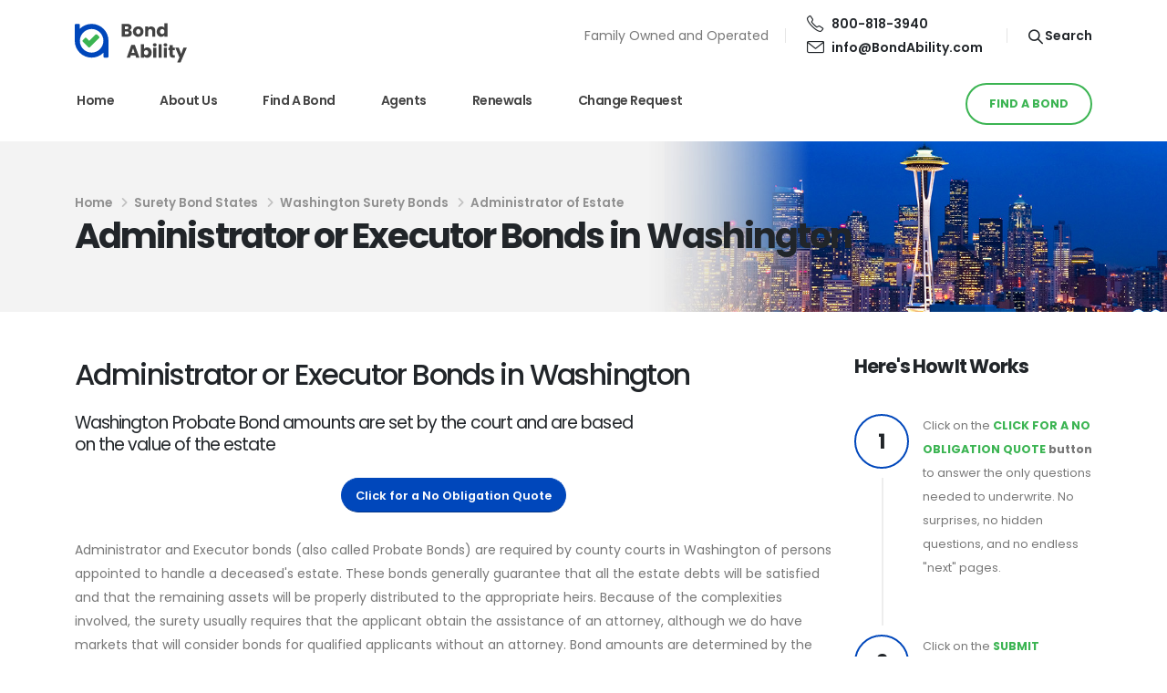

--- FILE ---
content_type: text/html; charset=utf-8
request_url: https://www.bondability.com/WA-bonds/Administrator-or-Executor-Bonds-in-Washington
body_size: 14550
content:

<!DOCTYPE html>
<html lang="en">
<head>
    <!-- Google tag (gtag.js) -->
    <script async src="https://www.googletagmanager.com/gtag/js?id=G-ZYJ61GGMHT"></script>
    <script>
      window.dataLayer = window.dataLayer || [];
      function gtag(){dataLayer.push(arguments);}
      gtag('js', new Date());

      gtag('config', 'G-ZYJ61GGMHT');
    </script>
    <!-- Google Tag Manager -->
    <script>(function(w,d,s,l,i){w[l]=w[l]||[];w[l].push({'gtm.start':
    new Date().getTime(),event:'gtm.js'});var f=d.getElementsByTagName(s)[0],
    j=d.createElement(s),dl=l!='dataLayer'?'&l='+l:'';j.async=true;j.src=
    'https://www.googletagmanager.com/gtm.js?id='+i+dl;f.parentNode.insertBefore(j,f);
    })(window,document,'script','dataLayer','GTM-TMD69DCD');</script>
    <!-- End Google Tag Manager -->
    <meta charset="utf-8" />
    <title>Administrator or Executor Bonds in Washington | BondAbility</title>
    <!-- Favicons -->
    <link rel="apple-touch-icon" sizes="180x180" href="/apple-touch-icon.png">
    <link rel="icon" type="image/png" sizes="32x32" href="/favicon-32x32.png">
    <link rel="icon" type="image/png" sizes="16x16" href="/favicon-16x16.png">
    <link rel="manifest" href="/site.webmanifest">
    <link rel="shortcut icon" href="/favicon.ico" />
    <link rel="canonical" href="https://www.bondability.com/WA-bonds/Administrator-or-Executor-Bonds-in-Washington" />

    <!-- Mobile Metas -->
		<meta name="viewport" content="width=device-width, initial-scale=1, minimum-scale=1.0, shrink-to-fit=no">

    <!-- SEO Metas -->
    
  <meta name="title" content="Administrator or Executor Bonds in Washington" />
  <meta name="description" content="Washington Probate Bond amounts are set by the court and are based &lt;br&gt; on the value of the estate" />
  <meta name="keywords" content="Washington Administrator of Estate Bonds, Administrator or Executor Bonds in Washington, surety bond, surety, bond, Washington surety bonds" />


		<!-- Web Fonts  -->
		<link id="googleFonts" href="https://fonts.googleapis.com/css?family=Poppins:300,400,500,600,700,800%7CShadows+Into+Light&display=swap" rel="stylesheet" type="text/css">

		<!-- Vendor CSS -->
		<link rel="stylesheet" href="/vendor/bootstrap/css/bootstrap.min.css">
		<link rel="stylesheet" href="/vendor/fontawesome-free/css/all.min.css">
		<link rel="stylesheet" href="/vendor/animate/animate.compat.css">
		<link rel="stylesheet" href="/vendor/simple-line-icons/css/simple-line-icons.min.css">
		<link rel="stylesheet" href="/vendor/owl.carousel/assets/owl.carousel.min.css">
		<link rel="stylesheet" href="/vendor/owl.carousel/assets/owl.theme.default.min.css">
		<link rel="stylesheet" href="/vendor/magnific-popup/magnific-popup.min.css">
    <link rel="stylesheet" href="/vendor/bootstrap-icons/bootstrap-icons.css">

		<!-- Theme CSS -->
		<link rel="stylesheet" href="/css/theme.css">
		<link rel="stylesheet" href="/css/theme-elements.css">
		<link rel="stylesheet" href="/css/theme-blog.css">
		<link rel="stylesheet" href="/css/theme-shop.css">

    <!-- Demo CSS -->
		<link rel="stylesheet" href="/css/theme-specific.css">

    <!-- Skin CSS -->
		<link id="skinCSS" rel="stylesheet" href="/css/skin.css">

		<!-- Theme Custom CSS -->
		<link rel="stylesheet" href="/css/custom.css?v=ykwD5IQ2q8J-p6j-knN9pVnc8LhXzFiH84_XBdYt70w">

		<!-- Head Libs -->
		<script src="/vendor/modernizr/modernizr.min.js"></script>

    <!-- Microsoft Clarity -->
    <script type="text/javascript">
      (function (c, l, a, r, i, t, y) {
        c[a] = c[a] || function () { (c[a].q = c[a].q || []).push(arguments) };
        t = l.createElement(r); t.async = 1; t.src = "https://www.clarity.ms/tag/" + i;
        y = l.getElementsByTagName(r)[0]; y.parentNode.insertBefore(t, y);
      })(window, document, "clarity", "script", "tu5wx5k2yr");
    </script>
</head>
<body>
    <!-- Google Tag Manager (noscript) -->
    <noscript><iframe src="https://www.googletagmanager.com/ns.html?id=GTM-TMD69DCD"
    height="0" width="0" style="display:none;visibility:hidden"></iframe></noscript>
    <!-- End Google Tag Manager (noscript) -->
    <header id="header"
  data-plugin-options="{'stickyEnabled': true, 'stickyEnableOnBoxed': true, 'stickyEnableOnMobile': true, 'stickyStartAt': 70, 'stickySetTop': '-70px', 'stickyChangeLogo': true}">
  <div class="header-body border-0 box-shadow-none">
    <div class="header-container container">
      <div class="header-row py-2">
        <div class="header-column d-none d-lg-flex">
          <div class="header-row">
            <div class="header-logo mb-0">
              <a href="/">
                <img alt="BondAbility Logo" width="123" height="46" src="/images/logo.svg">
              </a>
            </div>
          </div>
        </div>
        <div class="header-column justify-content-end align-items-center flex-row">
          <p class="me-2 mb-0">Family Owned and Operated</p>
          <div class="header-nav-features">
            <a href="tel:8008183940"
              class="d-flex align-items-center text-decoration-none text-color-dark text-color-hover-primary font-weight-semibold ms-1 me-3">
              <i class="icon icon-phone text-4-5 me-2"></i>
              800-818-3940
            </a>
            <a href="mailto:info@BondAbility.com"
              class="d-flex align-items-center text-decoration-none text-color-dark text-color-hover-primary font-weight-semibold ms-1 me-3">
              <i class="icon icon-envelope text-4-5 me-2"></i>
              info@BondAbility.com
            </a>
          </div>
          <div class="header-nav-features d-none d-md-block">
            <div class="header-nav-feature header-nav-features-search d-inline-flex align-items-center">
              <a href="#"
                class="header-nav-features-toggle text-color-dark font-weight-semibold text-decoration-none ms-1"
                data-focus="headerSearch">
                <i
                  class="icons icon-magnifier header-nav-top-icon font-weight-semibold text-3-5 text-color-dark text-color-hover-primary font-weight-semibold top-3"></i>
                Search
              </a>
              <div
                class="header-nav-features-dropdown header-nav-features-dropdown-mobile-fixed border-radius-0 top-10 right-0"
                id="headerTopSearchDropdown">
                <form role="search" action="/search" method="get">
                  <div class="simple-search input-group">
                    <input class="form-control text-1" id="headerSearch" name="q" type="search" value=""
                      placeholder="Search...">
                    <button class="btn" type="submit">
                      <i
                        class="icons icon-magnifier header-nav-top-icon text-color-dark text-color-hover-primary top-2"></i>
                    </button>
                  </div>
                </form>
              </div>
            </div>
          </div>
        </div>
      </div>
    </div>
    <div class="header-nav-bar z-index-0">
      <div class="container">
        <div class="header-row">
          <div class="header-column d-flex d-lg-none">
            <div class="header-row">
              <div class="header-logo">
                <a href="/">
                  <img alt="BondAbility Logo" width="123" height="46" src="/images/logo.svg">
                </a>
              </div>
            </div>
          </div>
          <div class="header-column">
            <div class="header-row align-items-center justify-content-end">
              <div class="header-nav header-nav-links justify-content-start mb-3">
                <div
                  class="header-nav-main header-nav-main-text-capitalize header-nav-main-effect-2 header-nav-main-sub-effect-1">
                  <nav class="collapse">
                    <ul class="nav nav-pills" id="mainNav">
                      <li>
                        <a class="nav-link " href="/">
                          Home
                        </a>
                      </li>
                      <li class="dropdown">
                        <a class="nav-link dropdown-toggle " href="/about-us">
                          About Us
                        </a>
                        <ul class="dropdown-menu">
                          <li><a class="dropdown-item" onclick="$('.header-nav-main nav').collapse('hide')" href="/about-us#who-we-are">Who We Are</a>
                          </li>
                          <li><a class="dropdown-item" onclick="$('.header-nav-main nav').collapse('hide')" href="/about-us#our-team">Our Team</a>
                          </li>
                          <li><a class="dropdown-item" onclick="$('.header-nav-main nav').collapse('hide')" href="/about-us#our-story">Our Story</a>
                          </li>
                          <li><a class="dropdown-item" onclick="$('.header-nav-main nav').collapse('hide')" href="/about-us#our-commitment">Our Commitment
                              to You</a>
                          </li>
                          <li><a class="dropdown-item" onclick="$('.header-nav-main nav').collapse('hide')" href="/frequently-asked-questions">FAQ</a>
                          </li>
                        </ul>
                      </li>
                      <li>
                        <a class="nav-link " href="/states">
                          Find a Bond
                        </a>
                      </li>
                      <li>
                        <a class="nav-link " href="/agents">
                          Agents
                        </a>
                      </li>
                      <li>
                        <a class="nav-link " href="/renewals/login">
                          Renewals
                        </a>
                      </li>
                      <li>
                        <a class="nav-link " href="/change-request/login">
                          Change Request
                        </a>
                      </li>
                      <li class="d-md-none">
                        <a class="nav-link " href="/search">
                          Search
                        </a>
                      </li>
                    </ul>
                  </nav>
                </div>
              </div>
              <a class="position-relative top-5 btn btn-rounded btn-secondary btn-outline text-2 font-weight-bold text-uppercase px-4 btn-py-2 mb-3 ws-nowrap" href="/states">FIND
                A BOND</a>
              <button class="btn header-btn-collapse-nav" data-bs-toggle="collapse"
                data-bs-target=".header-nav-main nav">
                <i class="fas fa-bars"></i>
              </button>
            </div>
          </div>
        </div>
      </div>
    </div>
  </div>
</header>
    
    


<!-- Bond ID: 1420 -->

<div role="main" class="main">
  <section class="page-header page-header-modern section position-relative border-0 m-0"
    style="background-image: url(/images/backgrounds/WA-background.jpg); background-position: center; background-size: cover;">
    <div class="container position-relative">
      <div class="row text-center text-md-start py-2">
        <div class="col p-relative bottom-5">
          <ul class="breadcrumb d-block text-4 opacity-8 text-default mb-0">
            <li><a class="text-decoration-none text-default" href="/">Home</a></li>
              <li><a class="text-decoration-none text-default" href="/states">Surety Bond
                  States</a></li>
              <li><a class="text-decoration-none text-default" href="/WA-bonds">Washington Surety Bonds</a></li>
            <li class="active">Administrator of Estate</li>
          </ul>
          <h1 class="font-weight-bold text-color-dark text-10 mt-1 mb-0">Administrator or Executor Bonds in Washington</h1>
        </div>
      </div>
    </div>
  </section>

  <section class="section bg-transparent position-relative border-0 m-0 p-0">
    <div class="container custom-z-index-1 py-5">
      <div class="row position-relative z-index-1">
        <div class="col-lg-9 mb-5 mb-lg-0">
          

          <h2 class="text-color-dark font-weight-medium text-8 mb-4-5">Administrator or Executor Bonds in Washington</h2>
          <div class="text-color-dark text-transform-none text-4-5 m-0 mb-3 h3-styling">Washington Probate Bond amounts are set by the court and are based <br> on the value of the estate</div>
            

<p class="text-center">
  <a href="#quoteForm" id="quote-form" class="btn btn-rounded btn-primary my-2">Click for a No Obligation Quote</a>
</p>
<p>Administrator and Executor bonds (also called Probate Bonds) are required by county courts in Washington of persons appointed to handle a deceased's estate. These bonds generally guarantee that all the estate debts will be satisfied and that the remaining assets will be properly distributed to the appropriate heirs.  Because of the complexities involved, the surety usually requires that the applicant obtain the  assistance of an attorney, although we do have markets that will consider bonds for qualified applicants without an attorney.  Bond amounts are determined by the court. Bond premiums must be paid annually until the estate is properly settled.<br><br>
<b>Executor Bond</b> - Required when the deceased left a Will and named someone in the Will to serve as executor. The surety will usually want to see a copy of the Will to determine to complexity of handling the estate in Washington.<br><br>
<b>Administrator Bond</b> - Required when the deceased died intestate (without a Will). The court will usually appoint one of the primary heirs to serve in this capacity. Assets should be dispursed in accordance with the state's laws in Washington.<br><br>
<b>Trustee Bond</b> - Usually required when a deceased leaves a Will and designates to leave some assets "in trust" to a beneficiary. In all cases, the surety must review a copy of the Trust. <br>
<br>
<font size="2"><b>Sample Probate Bond Pricing in Washington:</b></font>
<br />In addition to the applicants credit report, there are many other factors that are taken into consideration when pricing Administrator bonds in Washington.  We provide the examples below to give you an idea of what qualified applicants should expect to pay. We find the best possible price for your surety bond given your particular qualifications.<br /><br />

<div align="center">
<table>
<tr>
<th>Bond Amount</th><th width="50px"> </th>
<th>Cost</th>
</tr>
<tr>
<td>$10,000</td><td> </td> 
<td>$100</td>
</tr>
<tr>
<td>$25,000</td><td> </td> 
<td>$135</td>
</tr>
<tr>
<td>$50,000</td><td> </td> 
<td>$260</td>
</tr>
<tr>
<td>$100,000</td><td> </td>
<td>$460</td>
</tr>
<tr>
<td>$200,000</td><td> </td>
<td>$860</td>
</tr>
<tr>
<td>$500,000</td><td> </td> 
<td>$1,610</td>
</tr>
</table>
</div>
<br />

Click on the No Obligation Quote button to complete our simple, one-page online bonding application. <br>
Completing our application allows the underwriters at BondAbility to provide you with a specific quote for the exact bond you need. After you submit our online application, <b><i>we will respond with your personalized quote within the hour! </b></i> </p>


<p>Complete the Application that follows. <br>A <b> free quote</b> will be emailed to you within minutes!</p>
<div class="row mb-3"></div>
<form id="quoteForm" class="anchor-snap" onsubmit="verifyRecaptcha(event)" method="post" enctype="multipart/form-data" action="/WA-bonds/Administrator-or-Executor-Bonds-in-Washington/submit">
  <div class="accordion" id="quoteAccordion">
    
<div class="card card-default">
    <div class="card-header" id="collapseContactInfoHeader">
        <h4 class="card-title m-0">
            <a class="accordion-toggle" data-bs-toggle="collapse" data-bs-target="#collapseContactInfo"
                aria-expanded="true" aria-controls="collapseContactInfo">
                Contact Info <i class="icons font-weight-semibold"></i>
            </a>
        </h4>
    </div>
    <div id="collapseContactInfo" class="collapse show" aria-labelledby="collapseContactInfoHeader">
        <div class="card-body">

            <div class="row">
                <div class="col mb-3">
                    <label for="contactFirstName">First Name *</label>
                    <input type="text" class="form-control" id="contactFirstName" name="contactFirstName" required
                        maxlength="30">
                </div>
                <div class="col mb-3">
                    <label for="contactLastName">Last Name *</label>
                    <input type="text" class="form-control" id="contactLastName" name="contactLastName" required
                        maxlength="60">
                </div>
            </div>

            <div class="row">
                <div class="col-lg-6 mb-3">
                    <label for="contactEmail">Email *</label>
                    <input type="email" class="form-control" id="contactEmail" name="contactEmail" required
                        maxlength="75">
                </div>
                <div class="col mb-3">
                    <label for="contactPhone">Phone *</label>
                    <input type="tel" class="form-control" id="contactPhone" name="contactPhone" required
                        maxlength="20">
                </div>
                <div class="col mb-3">
                    <label for="contactFax">Fax</label>
                    <input type="tel" class="form-control" id="contactFax" name="contactFax" maxlength="20">
                </div>
            </div>

            <h5>I am an ...</h5>
            <div class="row mx-0">

                <div class="form-check col">
                    <input class="form-check-input" type="checkbox" name="iAmInsuranceAgent" id="chkInsAgent"
                        value="Yes">
                    <label class="form-check-label" for="chkInsAgent">Insurance Agent</label>
                </div>

                <div class="form-check col">
                    <input class="form-check-input" type="checkbox" name="iAmApplicant" id="chkApplicant"
                        value="Yes">
                    <label class="form-check-label" for="chkApplicant">Applicant</label>
                </div>

                <div class="form-check col">
                    <input class="form-check-input" type="checkbox" name="iAmAttorney" id="chkAttorney" value="Yes">
                    <label class="form-check-label" for="chkAttorney">Attorney</label>
                </div>

                <div class="form-check col">
                    <input class="form-check-input" type="checkbox" name="iOAmther" id="chkOther" value="Yes">
                    <label class="form-check-label" for="chkOther">Other</label>
                </div>
            </div>

            <p class="text-center mb-0">
                <button class="btn btn-rounded btn-secondary btn-outline" onclick="onNextUnderwritten(0, 'collapseContactInfo')" type="button">Next</button>
            </p>
        </div>
    </div>
</div></partial>
    <div class="card card-default">
  <div class="card-header" id="collapseApplicantInfoHeader">
    <h4 class="card-title m-0">
      <a class="accordion-toggle" data-bs-toggle="collapse" data-bs-target="#collapseApplicantInfo" aria-expanded="true"
        aria-controls="collapseApplicantInfo">
        Applicant Info <i class="icons font-weight-semibold"></i>
      </a>
    </h4>
  </div>
  <div id="collapseApplicantInfo" class="collapse" aria-labelledby="collapseApplicantInfoHeader">
    <div class="card-body">
      <div class="row">
        <div class="col mb-3">

            <label for="applicantName">Applicant Name (Exactly as to appear on bond) *</label>

          <input type="text" class="form-control" id="applicantName" name="applicantName" required maxlength="125">

        </div>
      </div>


      

<div class="row">
    <div class="col mb-3">
        <label for="applicantAddress"> Address  <span>*</span> </label>
        <input type="text" class="form-control" id="applicantAddress" name="applicantAddress" 
        maxlength="60" required="required" value="">
    </div>
</div>

<div class="row">
    <div class="col-lg-6 mb-3">
        <label for="applicantCity">City  <span>*</span> </label>
        <input type="text" class="form-control" id="applicantCity" name="applicantCity" 
        maxlength="254" required="required" value="">
    </div>
    <div class="col mb-3">
        <label for="applicantState">State  <span>*</span> </label>
            

        <select class="form-select form-control" id="applicantState" name="applicantState" 
            required="required">
          <option value="">Select your State</option>
            <option value="AL">Alabama</option>
            <option value="AK">Alaska</option>
            <option value="AZ">Arizona</option>
            <option value="AR">Arkansas</option>
            <option value="CA">California</option>
            <option value="CO">Colorado</option>
            <option value="CT">Connecticut</option>
            <option value="DE">Delaware</option>
            <option value="DC">Dist of Columbia</option>
            <option value="FL">Florida</option>
            <option value="GA">Georgia</option>
            <option value="HI">Hawaii</option>
            <option value="ID">Idaho</option>
            <option value="IL">Illinois</option>
            <option value="IN">Indiana</option>
            <option value="IA">Iowa</option>
            <option value="KS">Kansas</option>
            <option value="KY">Kentucky</option>
            <option value="LA">Louisiana</option>
            <option value="ME">Maine</option>
            <option value="MD">Maryland</option>
            <option value="MA">Massachusetts</option>
            <option value="MI">Michigan</option>
            <option value="MN">Minnesota</option>
            <option value="MS">Mississippi</option>
            <option value="MO">Missouri</option>
            <option value="MT">Montana</option>
            <option value="NE">Nebraska</option>
            <option value="NV">Nevada</option>
            <option value="NH">New Hampshire</option>
            <option value="NJ">New Jersey</option>
            <option value="NM">New Mexico</option>
            <option value="NY">New York</option>
            <option value="NC">North Carolina</option>
            <option value="ND">North Dakota</option>
            <option value="OH">Ohio</option>
            <option value="OK">Oklahoma</option>
            <option value="OR">Oregon</option>
            <option value="PA">Pennsylvania</option>
            <option value="PR">Puerto Rico</option>
            <option value="RI">Rhode Island</option>
            <option value="SC">South Carolina</option>
            <option value="SD">South Dakota</option>
            <option value="TN">Tennessee</option>
            <option value="TX">Texas</option>
            <option value="UT">Utah</option>
            <option value="VT">Vermont</option>
            <option value="VI">Virgin Islands</option>
            <option value="VA">Virginia</option>
            <option value="WA">Washington</option>
            <option value="WV">West Virginia</option>
            <option value="WI">Wisconsin</option>
            <option value="WY">Wyoming</option>
        </select>
    </div>
    <div class="col mb-3">
        <label for="applicantZip">Zip Code  <span>*</span> </label>
        <input type="text" class="form-control" id="applicantZip" name="applicantZip" 
        maxlength="5" required="required" value="">
    </div>
</div></partial>

      <div class="row">
          <div class="col mb-3">
            <label for="applicantSSN">Social Security Number *</label>
            <input type="text" class="form-control" id="applicantSSN" name="applicantSSN" maxlength="11" required>
          </div>

        <div class="col mb-3">
          <label for="applicantEffectiveDate">Effective Date *</label>
          <input type="date" class="form-control" id="applicantEffectiveDate" name="applicantEffectiveDate" required
            value="2026-01-30">
        </div>
        <div class="col mb-3">
          <label for="applicantBondAmount">Bond Amount *</label>
            <input type="number" class="form-control" id="applicantBondAmount" name="applicantBondAmount" required
              step=".01" value="10000.00">
        </div>
      </div>



        <div class="row">
          <div class="col mb-3">
            <label for="applicantOccupation">Occupation</label>
            <input type="text" class="form-control" id="applicantOccupation" name="applicantOccupation" maxlength="254">
          </div>
            <div class="col mb-3">
                <label for="applicantRelationship">Relationship to deceased</label>
                <input type="text" class="form-control" id="applicantRelationship" name="applicantRelationshipToDeceased"
                  maxlength="254">

            </div>
        </div>



        <h5>Type of Bond</h5>
          <div class="row mx-0">
            <div class="form-check col">
              <input class="form-check-input" type="checkbox" name="typeOfBondAdministrator" id="chkAdministrator"
                value="Yes">
              <label class="form-check-label" for="chkAdministrator">Administrator</label>
            </div>

            <div class="form-check col">
              <input class="form-check-input" type="checkbox" name="typeOfBondExecutor" id="chkExecutor" value="Yes">
              <label class="form-check-label" for="chkExecutor">Executor</label>
            </div>

            <div class="form-check col">
              <input class="form-check-input" type="checkbox" name="typeOfBondOther" id="chkOther" value="Yes">
              <label class="form-check-label" for="chkOther">Other</label>
            </div>
          </div>
        <div class="row">
          <div class="col mb-3">
            <label for="applicantToBOther">If "other", please explain</label>
            <input type="text" class="form-control" id="applicantTypeOfBodOther" name="applicantToBOther" maxlength="254">
          </div>
        </div>


      <p class="text-center mb-0">
        <button class="btn btn-rounded btn-secondary btn-outline"
          onclick="onNextUnderwritten(1, 'collapseApplicantInfo')" type="button">Next</button>
      </p>

    </div>
  </div>
</div></partial>
      <div class="card card-default">
    <div class="card-header" id="collapseEstateInfoHeader">
        <h4 class="card-title m-0">
            <a class="accordion-toggle" data-bs-toggle="collapse" data-bs-target="#collapseEstateInfo"
                aria-expanded="true" aria-controls="collapseEstateInfo">
                Estate Info <i class="icons font-weight-semibold"></i>
            </a>
        </h4>
    </div>
    <div id="collapseEstateInfo" class="collapse" aria-labelledby="collapseEstateInfoHeader">
        <div class="card-body">
            <div class="row">
                <div class="col mb-3">
                    <label for="attorneyName">Name of Attorney</label>
                    <input type="text" class="form-control" id="attorneyName" name="attorneyName" maxlength="254">
                </div>
            </div>

            

<div class="row">
    <div class="col mb-3">
        <label for="attorneyAddress">Attorney Address </label>
        <input type="text" class="form-control" id="attorneyAddress" name="attorneyAddress" 
        maxlength="60" value="">
    </div>
</div>

<div class="row">
    <div class="col-lg-6 mb-3">
        <label for="attorneyCity">City </label>
        <input type="text" class="form-control" id="attorneyCity" name="attorneyCity" 
        maxlength="254" value="">
    </div>
    <div class="col mb-3">
        <label for="attorneyState">State </label>
            

        <select class="form-select form-control" id="attorneyState" name="attorneyState">
          <option value="">Select your State</option>
            <option value="AL">Alabama</option>
            <option value="AK">Alaska</option>
            <option value="AZ">Arizona</option>
            <option value="AR">Arkansas</option>
            <option value="CA">California</option>
            <option value="CO">Colorado</option>
            <option value="CT">Connecticut</option>
            <option value="DE">Delaware</option>
            <option value="DC">Dist of Columbia</option>
            <option value="FL">Florida</option>
            <option value="GA">Georgia</option>
            <option value="HI">Hawaii</option>
            <option value="ID">Idaho</option>
            <option value="IL">Illinois</option>
            <option value="IN">Indiana</option>
            <option value="IA">Iowa</option>
            <option value="KS">Kansas</option>
            <option value="KY">Kentucky</option>
            <option value="LA">Louisiana</option>
            <option value="ME">Maine</option>
            <option value="MD">Maryland</option>
            <option value="MA">Massachusetts</option>
            <option value="MI">Michigan</option>
            <option value="MN">Minnesota</option>
            <option value="MS">Mississippi</option>
            <option value="MO">Missouri</option>
            <option value="MT">Montana</option>
            <option value="NE">Nebraska</option>
            <option value="NV">Nevada</option>
            <option value="NH">New Hampshire</option>
            <option value="NJ">New Jersey</option>
            <option value="NM">New Mexico</option>
            <option value="NY">New York</option>
            <option value="NC">North Carolina</option>
            <option value="ND">North Dakota</option>
            <option value="OH">Ohio</option>
            <option value="OK">Oklahoma</option>
            <option value="OR">Oregon</option>
            <option value="PA">Pennsylvania</option>
            <option value="PR">Puerto Rico</option>
            <option value="RI">Rhode Island</option>
            <option value="SC">South Carolina</option>
            <option value="SD">South Dakota</option>
            <option value="TN">Tennessee</option>
            <option value="TX">Texas</option>
            <option value="UT">Utah</option>
            <option value="VT">Vermont</option>
            <option value="VI">Virgin Islands</option>
            <option value="VA">Virginia</option>
            <option value="WA">Washington</option>
            <option value="WV">West Virginia</option>
            <option value="WI">Wisconsin</option>
            <option value="WY">Wyoming</option>
        </select>
    </div>
    <div class="col mb-3">
        <label for="attorneyZip">Zip Code </label>
        <input type="text" class="form-control" id="attorneyZip" name="attorneyZip" 
        maxlength="5" value="">
    </div>
</div></partial>

            <h5>Will the attorney remain involved in handling the estate?</h5>
            <div class="row mx-0 mb-3">
                <div class="form-check col">
                    <input class="form-check-input" type="radio" name="attorneyInvolvedInEstate" id="rdoAttorneyYes"
                        value="Yes">
                    <label class="form-check-label" for="rdoAttorneyYes">Yes</label>
                </div>

                <div class="form-check col">
                    <input class="form-check-input" type="radio" name="attorneyInvolvedInEstate" id="rdoAttorneyNo" value="No">
                    <label class="form-check-label" for="rdoAttorneyNo">No</label>
                </div>
            </div>

            <div class="row">
                <div class="col mb-3">
                    <label for="courtName">Name of Court</label>
                    <input type="text" class="form-control" id="courtName" name="courtName"
                        maxlength="254">
                </div>
                <div class="col mb-3">
                    <label for="caseNumber">Case Number</label>
                    <input type="text" class="form-control" id="caseNumber" name="caseNumber"
                        maxlength="50">
                </div>
            </div>

            <div class="row">
                <div class="col mb-3">
                        <label for="estateName">Name of Deceased *</label>
                        <input type="text" class="form-control" id="estateName" name="nameOfDeceased" maxlength="254" required>
                </div>
                <div class="col mb-3">
                        <label for="estateDate">Date of death</label>
                        <input type="date" class="form-control" id="estateDate" name="dateOfDeath">
                </div>
                <div class="col mb-3">
                    <label for="estateAppointmentDate">Date of appointment</label>
                    <input type="date" class="form-control" id="estateAppointmentDate" name="estateAppointmentDate">
                    <sub>Leave blank if TBD</sub>
                </div>
            </div>

            
<div class="row">
    <div class="col-sm-6 mb-3">
        <label>Is there continuing business?</label>
    </div>

    <div class="form-check col">
        <input class="form-check-input" type="radio" name="continuingBusiness" id="chkcontinuingBusinessYes"
        value="Yes">
        <label class="form-check-label" for="chkcontinuingBusinessYes">Yes</label>
    </div>

    <div class="form-check col">
        <input class="form-check-input" type="radio" name="continuingBusiness" id="chkcontinuingBusinessNo"
        value="No">
        <label class="form-check-label" for="chkcontinuingBusinessNo">No</label>
    </div>   

    <div style="display: none;">
        <input class="form-check-input" checked type="radio" name="continuingBusiness" id="chkcontinuingBusinessBlank"
        value="">
    </div>
</div></partial>
            
<div class="row">
    <div class="col-sm-6 mb-3">
        <label>Are you indebted to the estate?</label>
    </div>

    <div class="form-check col">
        <input class="form-check-input" type="radio" name="estateIndebted" id="chkestateIndebtedYes"
        value="Yes">
        <label class="form-check-label" for="chkestateIndebtedYes">Yes</label>
    </div>

    <div class="form-check col">
        <input class="form-check-input" type="radio" name="estateIndebted" id="chkestateIndebtedNo"
        value="No">
        <label class="form-check-label" for="chkestateIndebtedNo">No</label>
    </div>   

    <div style="display: none;">
        <input class="form-check-input" checked type="radio" name="estateIndebted" id="chkestateIndebtedBlank"
        value="">
    </div>
</div></partial>
            
<div class="row">
    <div class="col-sm-6 mb-3">
        <label>Is the bond required on the demand of a person other than the court?</label>
    </div>

    <div class="form-check col">
        <input class="form-check-input" type="radio" name="courtDemand" id="chkcourtDemandYes"
        value="Yes">
        <label class="form-check-label" for="chkcourtDemandYes">Yes</label>
    </div>

    <div class="form-check col">
        <input class="form-check-input" type="radio" name="courtDemand" id="chkcourtDemandNo"
        value="No">
        <label class="form-check-label" for="chkcourtDemandNo">No</label>
    </div>   

    <div style="display: none;">
        <input class="form-check-input" checked type="radio" name="courtDemand" id="chkcourtDemandBlank"
        value="">
    </div>
</div></partial>

                
<div class="row">
    <div class="col-sm-6 mb-3">
        <label>If there a Will?  If so, please provide a copy.</label>
    </div>

    <div class="form-check col">
        <input class="form-check-input" type="radio" name="willExists" id="chkwillExistsYes"
        value="Yes">
        <label class="form-check-label" for="chkwillExistsYes">Yes</label>
    </div>

    <div class="form-check col">
        <input class="form-check-input" type="radio" name="willExists" id="chkwillExistsNo"
        value="No">
        <label class="form-check-label" for="chkwillExistsNo">No</label>
    </div>   

    <div style="display: none;">
        <input class="form-check-input" checked type="radio" name="willExists" id="chkwillExistsBlank"
        value="">
    </div>
</div></partial>
                
<div class="row">
    <div class="col-sm-6 mb-3">
        <label>Is there dissention among the heirs?</label>
    </div>

    <div class="form-check col">
        <input class="form-check-input" type="radio" name="dissentionOfHeirs" id="chkdissentionOfHeirsYes"
        value="Yes">
        <label class="form-check-label" for="chkdissentionOfHeirsYes">Yes</label>
    </div>

    <div class="form-check col">
        <input class="form-check-input" type="radio" name="dissentionOfHeirs" id="chkdissentionOfHeirsNo"
        value="No">
        <label class="form-check-label" for="chkdissentionOfHeirsNo">No</label>
    </div>   

    <div style="display: none;">
        <input class="form-check-input" checked type="radio" name="dissentionOfHeirs" id="chkdissentionOfHeirsBlank"
        value="">
    </div>
</div></partial>

            <div class="row">
                <div class="col mb-3">
                    <label for="estateYesExplain">If you answered yes to any questions above, please explain</label>
                    <input type="text" class="form-control" id="estateYesExplain" name="estateYesExplain"
                    maxlength="254">
                </div>
            </div>


            <h5>Description of estate assets</h5>
            <div class="row">
    <div class="col-sm-4 mb-3">
        <label>Cash</label>
    </div>

    <div class=" col">
        <input class="form-control" type="text" name="cashAsset" id="cashAsset"
        maxlength="254">
    </div>    
</div>
<div class="row">
    <div class="col-sm-4 mb-3">
        <label>Real Estate</label>
    </div>

    <div class=" col">
        <input class="form-control" type="text" name="realEstateAsset" id="realEstateAsset"
        maxlength="254">
    </div>    
</div>
<div class="row">
    <div class="col-sm-4 mb-3">
        <label>Stocks</label>
    </div>

    <div class=" col">
        <input class="form-control" type="text" name="stocksAsset" id="stocksAsset"
        maxlength="254">
    </div>    
</div>
<div class="row">
    <div class="col-sm-4 mb-3">
        <label>Other</label>
    </div>

    <div class=" col">
        <input class="form-control" type="text" name="otherAsset" id="otherAsset"
        maxlength="254">
    </div>    
</div></partial>

                <div class="row mt-3">
                    <div class="col-sm-4">
                        <label>List Heirs below</label>
                    </div>
                    <div class="col">
                        <label>Relationship</label>
                    </div>    
                    <div class="col">
                        <label>% of estate</label>
                    </div>    
                </div>
                <div id="heir-list"></div>
                <p class="text-center mt-3">
                    <button type="button" id="add-heir" class="btn btn-rounded btn-secondary btn-outline">Add Another Heir</button>
                </p>

            <p class="text-center mb-0 mt-3">
                <button class="btn btn-rounded btn-secondary btn-outline" onclick="onNextUnderwritten(2, 'collapseEstateInfo')" type="button">Next</button>
            </p>
        </div>
    </div>
</div>


<template id="heir-template">
    <div class="row mt-1">
        <div class="col-sm-4">
            <input class="form-control" type="text" name="heirName-{{id}}" id="heirName-{{id}}"
            maxlength="254">
        </div>
        <div class="col">
            <input class="form-control" type="text" name="heirRelationship-{{id}}" id="heirRelationship-{{id}}"
            maxlength="254">
        </div>    
        <div class="col">
            <input class="form-control" type="number" name="heirPercent-{{id}}" id="heirPercent-{{id}}">
        </div>    
    </div>
</template>

<script>
    (function() {
        const template = document.getElementById('heir-template');
        const heirList = document.getElementById('heir-list');
        const addButton = document.getElementById('add-heir');
        const heirInstance = template.innerHTML;
        let heirCount = 0;

        const appendHeir = (text, id) => {
            let heir = text.replaceAll('{{id}}', id);
            const wrapper = document.createElement('div');

            wrapper.id = id;
            wrapper.innerHTML = heir;
            heirList.appendChild(wrapper);
        }

        for (let x = 0; x < 4; x++)
            appendHeir(heirInstance, ++heirCount);

        addButton.onclick = () => {
            appendHeir(heirInstance, ++heirCount);
        }
    })()
</script></partial>
        <div class="card card-default">
        <div class="card-header" id="collapseDocumentsHeader">
            <h4 class="card-title m-0">
                <a class="accordion-toggle" data-bs-toggle="collapse" data-bs-target="#collapseDocuments"
                    aria-expanded="true" aria-controls="collapseDocuments">
                    Additional Documents <i class="icons font-weight-semibold"></i>
                </a>
            </h4>
        </div>
        <div id="collapseDocuments" class="collapse " aria-labelledby="collapseDocumentsHeader">
            <div class="card-body">
                <p>
                    If there are documents that you would like to upload for our review, please upload them below
                </p>

                <p>
                    <div id="file-list"></div>
                    <p class="text-center mb-0 mt-3">
                        <button type="button" id="add-file" class="btn btn-rounded btn-secondary btn-outline">Add Another File</button>
                    </p>
                </p>
            </div>
        </div>
    </div>
    <template id="file-template">
    <div class="row mb-3" id="file-wrapper-{{id}}">
        <div class="col-md-6">
        <input type="file" name="file-{{id}}" id="file-{{id}}" accept="application/pdf,image/png,image/jpeg">
        </div>
        <div class="col-md-6">
        <select name="fileType-{{id}}" id="fileType-{{id}}" data-id={{id}}>
            <option value="">Select Document Type</option>
                    <optgroup label="Bond Documents">
                            <option>Bond Form</option>
                            <option>Bond Request Documents</option>
                            <option>Other</option>
                    </optgroup>
                    <optgroup label="Probate/Court">
                            <option>Petition</option>
                            <option>Inventory</option>
                            <option>Court Documents</option>
                            <option>Court Order</option>
                            <option>Trust</option>
                            <option>Renunciation(s)/Waiver(s)</option>
                            <option>Will</option>
                            <option>Veteran Affairs</option>
                    </optgroup>
                    <optgroup label="Financials">
                            <option>Personal Financials</option>
                            <option>Business Financials</option>
                            <option>Personal Tax Returns</option>
                            <option>Business Tax Returns</option>
                    </optgroup>
                    <optgroup label="Contract/Subdivision/Site Improvement">
                            <option>Contract</option>
                            <option>Bid Specs</option>
                            <option>Award Letter</option>
                            <option>Work In Progress</option>
                            <option>Engineer&#x27;s Report/Estimate</option>
                            <option>Resumes</option>
                    </optgroup>
        </select>
        <input type="text" name="fileType-{{id}}" id="fileTypeOther-{{id}}" style="display:none" maxlength="20">
        <i class="fa-solid fa-trash text-5 ms-3-5 text-danger cur-pointer" id="fileDelete-{{id}}" data-id={{id}}></i>
        </div>
    </div>
    </template>
    <script>
        (function() {
            const template = document.getElementById('file-template');
            const fileList = document.getElementById('file-list');
            const addButton = document.getElementById('add-file');
            const fileInstance = template.innerHTML;
            let fileCount = 0;

            const appendFile = (text, id) => {
                let file = text.replaceAll('{{id}}', id);
                const wrapper = document.createElement('div');

                wrapper.id = id;
                wrapper.innerHTML = file;
                fileList.appendChild(wrapper);

                document.getElementById(`fileType-${id}`).onchange = (ev) => {
                    let elId = ev.target.dataset.id;
                    if (document.getElementById(`fileType-${elId}`).value === 'Other')
                        document.getElementById(`fileTypeOther-${elId}`).style.display = "";
                    else
                        document.getElementById(`fileTypeOther-${elId}`).style.display = "none";
                }    

                wrapper.getElementsByTagName('i')[0].onclick = (ev) => {
                    let elId = ev.target.dataset.id;
                    document.getElementById(`file-wrapper-${elId}`)
                        .parentElement.removeChild(document.getElementById(`file-wrapper-${elId}`));

                    for (let x = +elId + 1; x <= fileCount; x++) {
                        document.getElementById(`file-wrapper-${x}`).id = `file-wrapper-${x - 1}`;
                        document.getElementById(`file-${x}`).name = `file-${x - 1}`;
                        document.getElementById(`file-${x}`).id = `file-${x - 1}`;
                        document.getElementById(`fileType-${x}`).dataset.id = x - 1;
                        document.getElementById(`fileType-${x}`).name = `fileType-${x - 1}`;
                        document.getElementById(`fileType-${x}`).id = `fileType-${x - 1}`;
                        document.getElementById(`fileTypeOther-${x}`).name = `fileType-${x - 1}`;
                        document.getElementById(`fileTypeOther-${x}`).id = `fileTypeOther-${x - 1}`;
                        document.getElementById(`fileDelete-${x}`).dataset.id = x - 1;
                        document.getElementById(`fileDelete-${x}`).id = `fileDelete-${x - 1}`;
                    }

                    fileCount--;
                }
            }

            appendFile(fileInstance, ++fileCount);

            addButton.onclick = () => {
                appendFile(fileInstance, ++fileCount);
            }
        })()
    </script>
</partial>
  </div>

  <p class="text-center mt-4">
    By submitting this Application, the owners listed above hereby authorize BondAbility, &#xA;    (including any of its representatives affiliates, agents or designees) to conduct any and&#xA;    all investigative inquiries including but not limited to obtaining consumer credit reports.&#xA;    Any person who knowingly and with intent to defraud any insurance company or other person files &#xA;    an application for insurance or statement of claim containing any materially&#xA;    false, incomplete, or misleading information, or conceals information concerning any &#xA;    material fact whereto, commits a fraudulent insurance act, which is a crime punishable&#xA;    by incarceration, and shall also be subject to civil penalties
  </p>

  <div class="g-recaptcha" data-sitekey="6Lcw6lcpAAAAAOADgj3u58CXldovjw0t0CAqAlHf" data-size="normal" data-theme="light"></div>
<script src="https://www.google.com/recaptcha/api.js?hl=" defer></script>

  <p class="text-center mt-4">
    <span id="txtCaptchaError" class="text-danger" style="display:none;">Please check the box above.</span>
  </p>

  <p class="text-center">
    <button class="btn btn-rounded btn-primary my-2" type="submit" onclick="validateUnderwritten()">Submit Application</button>
  </p>

<input name="__RequestVerificationToken" type="hidden" value="CfDJ8Lk_Cg793JNJm5uIsVlsBI5xEg5ow2FpemMPfh_rys0YPEOUBY4p--_vSLAxqQGwxtcpCiLbKaWT88e8M1BusITT7ruNB36mFj2cPYHdCWpueA41PHWgBZb9k-3eJU9UIi_UOy9uyxDJx9bMbZLxqc8" /></form>


        </div>
        <div class="col-lg-3 pt-4 pt-lg-0">
          <aside class="sidebar">
              <h3 class="text-color-dark text-capitalize font-weight-bold text-5 m-0 mb-3">Here's How It Works
</h3>
<div class="process process-vertical py-4">
  <div class="process-step">
    <div class="process-step-circle">
      <strong class="process-step-circle-content">1</strong>
    </div>
    <div class="process-step-content">
      <p class="mb-0 text-2">Click on the <span class="text-secondary text-uppercase font-weight-bold">click for a no obligation
          quote</span> <span class="font-weight-bold">button</span> to answer the only questions needed to underwrite. No surprises,
          no hidden questions, and no endless "next" pages.</p>
    </div>
  </div>
  <div class="process-step">
    <div class="process-step-circle">
      <strong class="process-step-circle-content">2</strong>
    </div>
    <div class="process-step-content">
      <p class="mb-0 text-2">Click on the <span class="text-secondary text-uppercase font-weight-bold">submit application</span>
        <span class="font-weight-bold">button</span> to send us your application via our secure server. You may also
        print and fax the application to us at (815) 550-2439.</p>
    </div>
  </div>
  <div class="process-step">
    <div class="process-step-circle">
      <strong class="process-step-circle-content">3</strong>
    </div>
    <div class="process-step-content">
      <p class="mb-0 text-2">Get your <span class="text-secondary text-uppercase font-weight-bold">exact quote</span>
        emailed in minutes. Choose one of our instant payment options and have your bond issued today!
        <span class="text-uppercase font-weight-bold">It's that simple.</span></p>
    </div>
  </div>
</div>
            <div class="row">
              <div class="col-auto d-flex align-items-center">
                <i class="bi bi-award-fill text-16"></i>
              </div>
              <div class="col">
                 All bonds are guaranteed to be accepted by the obligee
              </div>
            </div>
          </aside>
        </div>
      </div>
    </div>
  </section>
</div>

    <footer id="footer" class="position-relative bg-transparent border-top-0">
  <hr />

  <div class="container pt-5-5 pb-3">
    <div class="row gy-5">
      <div class="col-lg-4">
        <a class="text-decoration-none" href="/">
          <img src="/images/logo.svg" width="123" height="46" class="img-fluid mb-4"
            alt="BondAbility Logo" />
        </a>
        <p class="text-3-5 pe-lg-2">One of the First, Still the Best!
        </p>
        <ul class="list list-unstyled">
          <li class="d-flex align-items-center mb-4">
            <i class="icon icon-envelope text-color-dark text-5 font-weight-bold position-relative top-1 me-3-5"></i>
            <a href="mailto:info@BondAbility.com"
              class="d-inline-flex align-items-center text-decoration-none text-color-dark text-color-hover-primary font-weight-semibold text-4-5">info@BondAbility.com</a>
          </li>
          <li class="d-flex align-items-center mb-4">
            <i class="icon icon-phone text-color-dark text-5 font-weight-bold position-relative top-1 me-3-5"></i>
            <a href="tel:8008183940"
              class="d-inline-flex align-items-center text-decoration-none text-color-dark text-color-hover-primary font-weight-semibold text-4-5">800-818-3940</a>
          </li>
        </ul>
      </div>
      <div class="col-lg-8">
        <div class="row mb-5-5">
          <div class="col-lg-6 mb-4 mb-lg-0">
            <h4 class="text-color-dark font-weight-bold mb-3">Navigation</h4>
            <ul class="list list-unstyled columns-lg-2">
              <li><a class="text-color-grey text-color-hover-primary" href="/">Home</a></li>
              <li><a class="text-color-grey text-color-hover-primary" href="/about-us">About Us</a></li>
              <li><a class="text-color-grey text-color-hover-primary" href="/states">Find a Bond</a></li>
              <li><a class="text-color-grey text-color-hover-primary" href="/frequently-asked-questions">FAQ</a></li>
              <li><a class="text-color-grey text-color-hover-primary" href="/agents">Agents</a></li>
              <li><a class="text-color-grey text-color-hover-primary" href="/renewals/login">Renewals</a></li>
              <li><a class="text-color-grey text-color-hover-primary" href="/change-request/login">Change Request</a></li>
              <li><a class="text-color-grey text-color-hover-primary" href="/payment/login">Bond Payment</a></li>
              <li><a class="text-color-grey text-color-hover-primary" href="/forms">Forms</a></li>
              <li><a class="text-color-grey text-color-hover-primary" href="/contact-us">Contact Us</a></li>
              <li><a class="text-color-grey text-color-hover-primary" href="/privacy-policy">Privacy Policy</a></li>
            </ul>
          </div>
          <div class="col-lg-6">
            <h4 class="text-color-dark font-weight-bold text-5 mb-3">Family Owned and Operated</h4>
            <p class="text-4 mb-3">Writing Bonds Since 1976</p>
            <p class="text-1">CA License 0M61829</p>
          </div>
        </div>
      </div>
    </div>
  </div>
  <div class="footer-copyright bg-transparent">
    <div class="container">
      <hr>
      <div class="row">
        <div class="col mt-4 mb-4">
          <p class="text-center text-3 mb-0">BondAbility © 2026. All Rights Reserved.</p>
        </div>
      </div>
    </div>
  </div>
</footer>
    <!-- Vendor -->
		<script src="/vendor/plugins/js/plugins.min.js"></script>

		<!-- Theme Base, Components and Settings -->
		<script src="/js/theme.js"></script>

		<!-- Theme Custom -->
		<script src="/js/custom.js?v=1ZeIdSLwJ8EhQHCYDYxsemVIYSriliaeFweyjunjW9E"></script>

		<!-- Theme Initialization Files -->
		<script src="/js/theme.init.js"></script>
    
</body>
</html>


--- FILE ---
content_type: text/html; charset=utf-8
request_url: https://www.google.com/recaptcha/api2/anchor?ar=1&k=6Lcw6lcpAAAAAOADgj3u58CXldovjw0t0CAqAlHf&co=aHR0cHM6Ly93d3cuYm9uZGFiaWxpdHkuY29tOjQ0Mw..&hl=en&v=N67nZn4AqZkNcbeMu4prBgzg&theme=light&size=normal&anchor-ms=20000&execute-ms=30000&cb=si1mkd50b8hz
body_size: 49375
content:
<!DOCTYPE HTML><html dir="ltr" lang="en"><head><meta http-equiv="Content-Type" content="text/html; charset=UTF-8">
<meta http-equiv="X-UA-Compatible" content="IE=edge">
<title>reCAPTCHA</title>
<style type="text/css">
/* cyrillic-ext */
@font-face {
  font-family: 'Roboto';
  font-style: normal;
  font-weight: 400;
  font-stretch: 100%;
  src: url(//fonts.gstatic.com/s/roboto/v48/KFO7CnqEu92Fr1ME7kSn66aGLdTylUAMa3GUBHMdazTgWw.woff2) format('woff2');
  unicode-range: U+0460-052F, U+1C80-1C8A, U+20B4, U+2DE0-2DFF, U+A640-A69F, U+FE2E-FE2F;
}
/* cyrillic */
@font-face {
  font-family: 'Roboto';
  font-style: normal;
  font-weight: 400;
  font-stretch: 100%;
  src: url(//fonts.gstatic.com/s/roboto/v48/KFO7CnqEu92Fr1ME7kSn66aGLdTylUAMa3iUBHMdazTgWw.woff2) format('woff2');
  unicode-range: U+0301, U+0400-045F, U+0490-0491, U+04B0-04B1, U+2116;
}
/* greek-ext */
@font-face {
  font-family: 'Roboto';
  font-style: normal;
  font-weight: 400;
  font-stretch: 100%;
  src: url(//fonts.gstatic.com/s/roboto/v48/KFO7CnqEu92Fr1ME7kSn66aGLdTylUAMa3CUBHMdazTgWw.woff2) format('woff2');
  unicode-range: U+1F00-1FFF;
}
/* greek */
@font-face {
  font-family: 'Roboto';
  font-style: normal;
  font-weight: 400;
  font-stretch: 100%;
  src: url(//fonts.gstatic.com/s/roboto/v48/KFO7CnqEu92Fr1ME7kSn66aGLdTylUAMa3-UBHMdazTgWw.woff2) format('woff2');
  unicode-range: U+0370-0377, U+037A-037F, U+0384-038A, U+038C, U+038E-03A1, U+03A3-03FF;
}
/* math */
@font-face {
  font-family: 'Roboto';
  font-style: normal;
  font-weight: 400;
  font-stretch: 100%;
  src: url(//fonts.gstatic.com/s/roboto/v48/KFO7CnqEu92Fr1ME7kSn66aGLdTylUAMawCUBHMdazTgWw.woff2) format('woff2');
  unicode-range: U+0302-0303, U+0305, U+0307-0308, U+0310, U+0312, U+0315, U+031A, U+0326-0327, U+032C, U+032F-0330, U+0332-0333, U+0338, U+033A, U+0346, U+034D, U+0391-03A1, U+03A3-03A9, U+03B1-03C9, U+03D1, U+03D5-03D6, U+03F0-03F1, U+03F4-03F5, U+2016-2017, U+2034-2038, U+203C, U+2040, U+2043, U+2047, U+2050, U+2057, U+205F, U+2070-2071, U+2074-208E, U+2090-209C, U+20D0-20DC, U+20E1, U+20E5-20EF, U+2100-2112, U+2114-2115, U+2117-2121, U+2123-214F, U+2190, U+2192, U+2194-21AE, U+21B0-21E5, U+21F1-21F2, U+21F4-2211, U+2213-2214, U+2216-22FF, U+2308-230B, U+2310, U+2319, U+231C-2321, U+2336-237A, U+237C, U+2395, U+239B-23B7, U+23D0, U+23DC-23E1, U+2474-2475, U+25AF, U+25B3, U+25B7, U+25BD, U+25C1, U+25CA, U+25CC, U+25FB, U+266D-266F, U+27C0-27FF, U+2900-2AFF, U+2B0E-2B11, U+2B30-2B4C, U+2BFE, U+3030, U+FF5B, U+FF5D, U+1D400-1D7FF, U+1EE00-1EEFF;
}
/* symbols */
@font-face {
  font-family: 'Roboto';
  font-style: normal;
  font-weight: 400;
  font-stretch: 100%;
  src: url(//fonts.gstatic.com/s/roboto/v48/KFO7CnqEu92Fr1ME7kSn66aGLdTylUAMaxKUBHMdazTgWw.woff2) format('woff2');
  unicode-range: U+0001-000C, U+000E-001F, U+007F-009F, U+20DD-20E0, U+20E2-20E4, U+2150-218F, U+2190, U+2192, U+2194-2199, U+21AF, U+21E6-21F0, U+21F3, U+2218-2219, U+2299, U+22C4-22C6, U+2300-243F, U+2440-244A, U+2460-24FF, U+25A0-27BF, U+2800-28FF, U+2921-2922, U+2981, U+29BF, U+29EB, U+2B00-2BFF, U+4DC0-4DFF, U+FFF9-FFFB, U+10140-1018E, U+10190-1019C, U+101A0, U+101D0-101FD, U+102E0-102FB, U+10E60-10E7E, U+1D2C0-1D2D3, U+1D2E0-1D37F, U+1F000-1F0FF, U+1F100-1F1AD, U+1F1E6-1F1FF, U+1F30D-1F30F, U+1F315, U+1F31C, U+1F31E, U+1F320-1F32C, U+1F336, U+1F378, U+1F37D, U+1F382, U+1F393-1F39F, U+1F3A7-1F3A8, U+1F3AC-1F3AF, U+1F3C2, U+1F3C4-1F3C6, U+1F3CA-1F3CE, U+1F3D4-1F3E0, U+1F3ED, U+1F3F1-1F3F3, U+1F3F5-1F3F7, U+1F408, U+1F415, U+1F41F, U+1F426, U+1F43F, U+1F441-1F442, U+1F444, U+1F446-1F449, U+1F44C-1F44E, U+1F453, U+1F46A, U+1F47D, U+1F4A3, U+1F4B0, U+1F4B3, U+1F4B9, U+1F4BB, U+1F4BF, U+1F4C8-1F4CB, U+1F4D6, U+1F4DA, U+1F4DF, U+1F4E3-1F4E6, U+1F4EA-1F4ED, U+1F4F7, U+1F4F9-1F4FB, U+1F4FD-1F4FE, U+1F503, U+1F507-1F50B, U+1F50D, U+1F512-1F513, U+1F53E-1F54A, U+1F54F-1F5FA, U+1F610, U+1F650-1F67F, U+1F687, U+1F68D, U+1F691, U+1F694, U+1F698, U+1F6AD, U+1F6B2, U+1F6B9-1F6BA, U+1F6BC, U+1F6C6-1F6CF, U+1F6D3-1F6D7, U+1F6E0-1F6EA, U+1F6F0-1F6F3, U+1F6F7-1F6FC, U+1F700-1F7FF, U+1F800-1F80B, U+1F810-1F847, U+1F850-1F859, U+1F860-1F887, U+1F890-1F8AD, U+1F8B0-1F8BB, U+1F8C0-1F8C1, U+1F900-1F90B, U+1F93B, U+1F946, U+1F984, U+1F996, U+1F9E9, U+1FA00-1FA6F, U+1FA70-1FA7C, U+1FA80-1FA89, U+1FA8F-1FAC6, U+1FACE-1FADC, U+1FADF-1FAE9, U+1FAF0-1FAF8, U+1FB00-1FBFF;
}
/* vietnamese */
@font-face {
  font-family: 'Roboto';
  font-style: normal;
  font-weight: 400;
  font-stretch: 100%;
  src: url(//fonts.gstatic.com/s/roboto/v48/KFO7CnqEu92Fr1ME7kSn66aGLdTylUAMa3OUBHMdazTgWw.woff2) format('woff2');
  unicode-range: U+0102-0103, U+0110-0111, U+0128-0129, U+0168-0169, U+01A0-01A1, U+01AF-01B0, U+0300-0301, U+0303-0304, U+0308-0309, U+0323, U+0329, U+1EA0-1EF9, U+20AB;
}
/* latin-ext */
@font-face {
  font-family: 'Roboto';
  font-style: normal;
  font-weight: 400;
  font-stretch: 100%;
  src: url(//fonts.gstatic.com/s/roboto/v48/KFO7CnqEu92Fr1ME7kSn66aGLdTylUAMa3KUBHMdazTgWw.woff2) format('woff2');
  unicode-range: U+0100-02BA, U+02BD-02C5, U+02C7-02CC, U+02CE-02D7, U+02DD-02FF, U+0304, U+0308, U+0329, U+1D00-1DBF, U+1E00-1E9F, U+1EF2-1EFF, U+2020, U+20A0-20AB, U+20AD-20C0, U+2113, U+2C60-2C7F, U+A720-A7FF;
}
/* latin */
@font-face {
  font-family: 'Roboto';
  font-style: normal;
  font-weight: 400;
  font-stretch: 100%;
  src: url(//fonts.gstatic.com/s/roboto/v48/KFO7CnqEu92Fr1ME7kSn66aGLdTylUAMa3yUBHMdazQ.woff2) format('woff2');
  unicode-range: U+0000-00FF, U+0131, U+0152-0153, U+02BB-02BC, U+02C6, U+02DA, U+02DC, U+0304, U+0308, U+0329, U+2000-206F, U+20AC, U+2122, U+2191, U+2193, U+2212, U+2215, U+FEFF, U+FFFD;
}
/* cyrillic-ext */
@font-face {
  font-family: 'Roboto';
  font-style: normal;
  font-weight: 500;
  font-stretch: 100%;
  src: url(//fonts.gstatic.com/s/roboto/v48/KFO7CnqEu92Fr1ME7kSn66aGLdTylUAMa3GUBHMdazTgWw.woff2) format('woff2');
  unicode-range: U+0460-052F, U+1C80-1C8A, U+20B4, U+2DE0-2DFF, U+A640-A69F, U+FE2E-FE2F;
}
/* cyrillic */
@font-face {
  font-family: 'Roboto';
  font-style: normal;
  font-weight: 500;
  font-stretch: 100%;
  src: url(//fonts.gstatic.com/s/roboto/v48/KFO7CnqEu92Fr1ME7kSn66aGLdTylUAMa3iUBHMdazTgWw.woff2) format('woff2');
  unicode-range: U+0301, U+0400-045F, U+0490-0491, U+04B0-04B1, U+2116;
}
/* greek-ext */
@font-face {
  font-family: 'Roboto';
  font-style: normal;
  font-weight: 500;
  font-stretch: 100%;
  src: url(//fonts.gstatic.com/s/roboto/v48/KFO7CnqEu92Fr1ME7kSn66aGLdTylUAMa3CUBHMdazTgWw.woff2) format('woff2');
  unicode-range: U+1F00-1FFF;
}
/* greek */
@font-face {
  font-family: 'Roboto';
  font-style: normal;
  font-weight: 500;
  font-stretch: 100%;
  src: url(//fonts.gstatic.com/s/roboto/v48/KFO7CnqEu92Fr1ME7kSn66aGLdTylUAMa3-UBHMdazTgWw.woff2) format('woff2');
  unicode-range: U+0370-0377, U+037A-037F, U+0384-038A, U+038C, U+038E-03A1, U+03A3-03FF;
}
/* math */
@font-face {
  font-family: 'Roboto';
  font-style: normal;
  font-weight: 500;
  font-stretch: 100%;
  src: url(//fonts.gstatic.com/s/roboto/v48/KFO7CnqEu92Fr1ME7kSn66aGLdTylUAMawCUBHMdazTgWw.woff2) format('woff2');
  unicode-range: U+0302-0303, U+0305, U+0307-0308, U+0310, U+0312, U+0315, U+031A, U+0326-0327, U+032C, U+032F-0330, U+0332-0333, U+0338, U+033A, U+0346, U+034D, U+0391-03A1, U+03A3-03A9, U+03B1-03C9, U+03D1, U+03D5-03D6, U+03F0-03F1, U+03F4-03F5, U+2016-2017, U+2034-2038, U+203C, U+2040, U+2043, U+2047, U+2050, U+2057, U+205F, U+2070-2071, U+2074-208E, U+2090-209C, U+20D0-20DC, U+20E1, U+20E5-20EF, U+2100-2112, U+2114-2115, U+2117-2121, U+2123-214F, U+2190, U+2192, U+2194-21AE, U+21B0-21E5, U+21F1-21F2, U+21F4-2211, U+2213-2214, U+2216-22FF, U+2308-230B, U+2310, U+2319, U+231C-2321, U+2336-237A, U+237C, U+2395, U+239B-23B7, U+23D0, U+23DC-23E1, U+2474-2475, U+25AF, U+25B3, U+25B7, U+25BD, U+25C1, U+25CA, U+25CC, U+25FB, U+266D-266F, U+27C0-27FF, U+2900-2AFF, U+2B0E-2B11, U+2B30-2B4C, U+2BFE, U+3030, U+FF5B, U+FF5D, U+1D400-1D7FF, U+1EE00-1EEFF;
}
/* symbols */
@font-face {
  font-family: 'Roboto';
  font-style: normal;
  font-weight: 500;
  font-stretch: 100%;
  src: url(//fonts.gstatic.com/s/roboto/v48/KFO7CnqEu92Fr1ME7kSn66aGLdTylUAMaxKUBHMdazTgWw.woff2) format('woff2');
  unicode-range: U+0001-000C, U+000E-001F, U+007F-009F, U+20DD-20E0, U+20E2-20E4, U+2150-218F, U+2190, U+2192, U+2194-2199, U+21AF, U+21E6-21F0, U+21F3, U+2218-2219, U+2299, U+22C4-22C6, U+2300-243F, U+2440-244A, U+2460-24FF, U+25A0-27BF, U+2800-28FF, U+2921-2922, U+2981, U+29BF, U+29EB, U+2B00-2BFF, U+4DC0-4DFF, U+FFF9-FFFB, U+10140-1018E, U+10190-1019C, U+101A0, U+101D0-101FD, U+102E0-102FB, U+10E60-10E7E, U+1D2C0-1D2D3, U+1D2E0-1D37F, U+1F000-1F0FF, U+1F100-1F1AD, U+1F1E6-1F1FF, U+1F30D-1F30F, U+1F315, U+1F31C, U+1F31E, U+1F320-1F32C, U+1F336, U+1F378, U+1F37D, U+1F382, U+1F393-1F39F, U+1F3A7-1F3A8, U+1F3AC-1F3AF, U+1F3C2, U+1F3C4-1F3C6, U+1F3CA-1F3CE, U+1F3D4-1F3E0, U+1F3ED, U+1F3F1-1F3F3, U+1F3F5-1F3F7, U+1F408, U+1F415, U+1F41F, U+1F426, U+1F43F, U+1F441-1F442, U+1F444, U+1F446-1F449, U+1F44C-1F44E, U+1F453, U+1F46A, U+1F47D, U+1F4A3, U+1F4B0, U+1F4B3, U+1F4B9, U+1F4BB, U+1F4BF, U+1F4C8-1F4CB, U+1F4D6, U+1F4DA, U+1F4DF, U+1F4E3-1F4E6, U+1F4EA-1F4ED, U+1F4F7, U+1F4F9-1F4FB, U+1F4FD-1F4FE, U+1F503, U+1F507-1F50B, U+1F50D, U+1F512-1F513, U+1F53E-1F54A, U+1F54F-1F5FA, U+1F610, U+1F650-1F67F, U+1F687, U+1F68D, U+1F691, U+1F694, U+1F698, U+1F6AD, U+1F6B2, U+1F6B9-1F6BA, U+1F6BC, U+1F6C6-1F6CF, U+1F6D3-1F6D7, U+1F6E0-1F6EA, U+1F6F0-1F6F3, U+1F6F7-1F6FC, U+1F700-1F7FF, U+1F800-1F80B, U+1F810-1F847, U+1F850-1F859, U+1F860-1F887, U+1F890-1F8AD, U+1F8B0-1F8BB, U+1F8C0-1F8C1, U+1F900-1F90B, U+1F93B, U+1F946, U+1F984, U+1F996, U+1F9E9, U+1FA00-1FA6F, U+1FA70-1FA7C, U+1FA80-1FA89, U+1FA8F-1FAC6, U+1FACE-1FADC, U+1FADF-1FAE9, U+1FAF0-1FAF8, U+1FB00-1FBFF;
}
/* vietnamese */
@font-face {
  font-family: 'Roboto';
  font-style: normal;
  font-weight: 500;
  font-stretch: 100%;
  src: url(//fonts.gstatic.com/s/roboto/v48/KFO7CnqEu92Fr1ME7kSn66aGLdTylUAMa3OUBHMdazTgWw.woff2) format('woff2');
  unicode-range: U+0102-0103, U+0110-0111, U+0128-0129, U+0168-0169, U+01A0-01A1, U+01AF-01B0, U+0300-0301, U+0303-0304, U+0308-0309, U+0323, U+0329, U+1EA0-1EF9, U+20AB;
}
/* latin-ext */
@font-face {
  font-family: 'Roboto';
  font-style: normal;
  font-weight: 500;
  font-stretch: 100%;
  src: url(//fonts.gstatic.com/s/roboto/v48/KFO7CnqEu92Fr1ME7kSn66aGLdTylUAMa3KUBHMdazTgWw.woff2) format('woff2');
  unicode-range: U+0100-02BA, U+02BD-02C5, U+02C7-02CC, U+02CE-02D7, U+02DD-02FF, U+0304, U+0308, U+0329, U+1D00-1DBF, U+1E00-1E9F, U+1EF2-1EFF, U+2020, U+20A0-20AB, U+20AD-20C0, U+2113, U+2C60-2C7F, U+A720-A7FF;
}
/* latin */
@font-face {
  font-family: 'Roboto';
  font-style: normal;
  font-weight: 500;
  font-stretch: 100%;
  src: url(//fonts.gstatic.com/s/roboto/v48/KFO7CnqEu92Fr1ME7kSn66aGLdTylUAMa3yUBHMdazQ.woff2) format('woff2');
  unicode-range: U+0000-00FF, U+0131, U+0152-0153, U+02BB-02BC, U+02C6, U+02DA, U+02DC, U+0304, U+0308, U+0329, U+2000-206F, U+20AC, U+2122, U+2191, U+2193, U+2212, U+2215, U+FEFF, U+FFFD;
}
/* cyrillic-ext */
@font-face {
  font-family: 'Roboto';
  font-style: normal;
  font-weight: 900;
  font-stretch: 100%;
  src: url(//fonts.gstatic.com/s/roboto/v48/KFO7CnqEu92Fr1ME7kSn66aGLdTylUAMa3GUBHMdazTgWw.woff2) format('woff2');
  unicode-range: U+0460-052F, U+1C80-1C8A, U+20B4, U+2DE0-2DFF, U+A640-A69F, U+FE2E-FE2F;
}
/* cyrillic */
@font-face {
  font-family: 'Roboto';
  font-style: normal;
  font-weight: 900;
  font-stretch: 100%;
  src: url(//fonts.gstatic.com/s/roboto/v48/KFO7CnqEu92Fr1ME7kSn66aGLdTylUAMa3iUBHMdazTgWw.woff2) format('woff2');
  unicode-range: U+0301, U+0400-045F, U+0490-0491, U+04B0-04B1, U+2116;
}
/* greek-ext */
@font-face {
  font-family: 'Roboto';
  font-style: normal;
  font-weight: 900;
  font-stretch: 100%;
  src: url(//fonts.gstatic.com/s/roboto/v48/KFO7CnqEu92Fr1ME7kSn66aGLdTylUAMa3CUBHMdazTgWw.woff2) format('woff2');
  unicode-range: U+1F00-1FFF;
}
/* greek */
@font-face {
  font-family: 'Roboto';
  font-style: normal;
  font-weight: 900;
  font-stretch: 100%;
  src: url(//fonts.gstatic.com/s/roboto/v48/KFO7CnqEu92Fr1ME7kSn66aGLdTylUAMa3-UBHMdazTgWw.woff2) format('woff2');
  unicode-range: U+0370-0377, U+037A-037F, U+0384-038A, U+038C, U+038E-03A1, U+03A3-03FF;
}
/* math */
@font-face {
  font-family: 'Roboto';
  font-style: normal;
  font-weight: 900;
  font-stretch: 100%;
  src: url(//fonts.gstatic.com/s/roboto/v48/KFO7CnqEu92Fr1ME7kSn66aGLdTylUAMawCUBHMdazTgWw.woff2) format('woff2');
  unicode-range: U+0302-0303, U+0305, U+0307-0308, U+0310, U+0312, U+0315, U+031A, U+0326-0327, U+032C, U+032F-0330, U+0332-0333, U+0338, U+033A, U+0346, U+034D, U+0391-03A1, U+03A3-03A9, U+03B1-03C9, U+03D1, U+03D5-03D6, U+03F0-03F1, U+03F4-03F5, U+2016-2017, U+2034-2038, U+203C, U+2040, U+2043, U+2047, U+2050, U+2057, U+205F, U+2070-2071, U+2074-208E, U+2090-209C, U+20D0-20DC, U+20E1, U+20E5-20EF, U+2100-2112, U+2114-2115, U+2117-2121, U+2123-214F, U+2190, U+2192, U+2194-21AE, U+21B0-21E5, U+21F1-21F2, U+21F4-2211, U+2213-2214, U+2216-22FF, U+2308-230B, U+2310, U+2319, U+231C-2321, U+2336-237A, U+237C, U+2395, U+239B-23B7, U+23D0, U+23DC-23E1, U+2474-2475, U+25AF, U+25B3, U+25B7, U+25BD, U+25C1, U+25CA, U+25CC, U+25FB, U+266D-266F, U+27C0-27FF, U+2900-2AFF, U+2B0E-2B11, U+2B30-2B4C, U+2BFE, U+3030, U+FF5B, U+FF5D, U+1D400-1D7FF, U+1EE00-1EEFF;
}
/* symbols */
@font-face {
  font-family: 'Roboto';
  font-style: normal;
  font-weight: 900;
  font-stretch: 100%;
  src: url(//fonts.gstatic.com/s/roboto/v48/KFO7CnqEu92Fr1ME7kSn66aGLdTylUAMaxKUBHMdazTgWw.woff2) format('woff2');
  unicode-range: U+0001-000C, U+000E-001F, U+007F-009F, U+20DD-20E0, U+20E2-20E4, U+2150-218F, U+2190, U+2192, U+2194-2199, U+21AF, U+21E6-21F0, U+21F3, U+2218-2219, U+2299, U+22C4-22C6, U+2300-243F, U+2440-244A, U+2460-24FF, U+25A0-27BF, U+2800-28FF, U+2921-2922, U+2981, U+29BF, U+29EB, U+2B00-2BFF, U+4DC0-4DFF, U+FFF9-FFFB, U+10140-1018E, U+10190-1019C, U+101A0, U+101D0-101FD, U+102E0-102FB, U+10E60-10E7E, U+1D2C0-1D2D3, U+1D2E0-1D37F, U+1F000-1F0FF, U+1F100-1F1AD, U+1F1E6-1F1FF, U+1F30D-1F30F, U+1F315, U+1F31C, U+1F31E, U+1F320-1F32C, U+1F336, U+1F378, U+1F37D, U+1F382, U+1F393-1F39F, U+1F3A7-1F3A8, U+1F3AC-1F3AF, U+1F3C2, U+1F3C4-1F3C6, U+1F3CA-1F3CE, U+1F3D4-1F3E0, U+1F3ED, U+1F3F1-1F3F3, U+1F3F5-1F3F7, U+1F408, U+1F415, U+1F41F, U+1F426, U+1F43F, U+1F441-1F442, U+1F444, U+1F446-1F449, U+1F44C-1F44E, U+1F453, U+1F46A, U+1F47D, U+1F4A3, U+1F4B0, U+1F4B3, U+1F4B9, U+1F4BB, U+1F4BF, U+1F4C8-1F4CB, U+1F4D6, U+1F4DA, U+1F4DF, U+1F4E3-1F4E6, U+1F4EA-1F4ED, U+1F4F7, U+1F4F9-1F4FB, U+1F4FD-1F4FE, U+1F503, U+1F507-1F50B, U+1F50D, U+1F512-1F513, U+1F53E-1F54A, U+1F54F-1F5FA, U+1F610, U+1F650-1F67F, U+1F687, U+1F68D, U+1F691, U+1F694, U+1F698, U+1F6AD, U+1F6B2, U+1F6B9-1F6BA, U+1F6BC, U+1F6C6-1F6CF, U+1F6D3-1F6D7, U+1F6E0-1F6EA, U+1F6F0-1F6F3, U+1F6F7-1F6FC, U+1F700-1F7FF, U+1F800-1F80B, U+1F810-1F847, U+1F850-1F859, U+1F860-1F887, U+1F890-1F8AD, U+1F8B0-1F8BB, U+1F8C0-1F8C1, U+1F900-1F90B, U+1F93B, U+1F946, U+1F984, U+1F996, U+1F9E9, U+1FA00-1FA6F, U+1FA70-1FA7C, U+1FA80-1FA89, U+1FA8F-1FAC6, U+1FACE-1FADC, U+1FADF-1FAE9, U+1FAF0-1FAF8, U+1FB00-1FBFF;
}
/* vietnamese */
@font-face {
  font-family: 'Roboto';
  font-style: normal;
  font-weight: 900;
  font-stretch: 100%;
  src: url(//fonts.gstatic.com/s/roboto/v48/KFO7CnqEu92Fr1ME7kSn66aGLdTylUAMa3OUBHMdazTgWw.woff2) format('woff2');
  unicode-range: U+0102-0103, U+0110-0111, U+0128-0129, U+0168-0169, U+01A0-01A1, U+01AF-01B0, U+0300-0301, U+0303-0304, U+0308-0309, U+0323, U+0329, U+1EA0-1EF9, U+20AB;
}
/* latin-ext */
@font-face {
  font-family: 'Roboto';
  font-style: normal;
  font-weight: 900;
  font-stretch: 100%;
  src: url(//fonts.gstatic.com/s/roboto/v48/KFO7CnqEu92Fr1ME7kSn66aGLdTylUAMa3KUBHMdazTgWw.woff2) format('woff2');
  unicode-range: U+0100-02BA, U+02BD-02C5, U+02C7-02CC, U+02CE-02D7, U+02DD-02FF, U+0304, U+0308, U+0329, U+1D00-1DBF, U+1E00-1E9F, U+1EF2-1EFF, U+2020, U+20A0-20AB, U+20AD-20C0, U+2113, U+2C60-2C7F, U+A720-A7FF;
}
/* latin */
@font-face {
  font-family: 'Roboto';
  font-style: normal;
  font-weight: 900;
  font-stretch: 100%;
  src: url(//fonts.gstatic.com/s/roboto/v48/KFO7CnqEu92Fr1ME7kSn66aGLdTylUAMa3yUBHMdazQ.woff2) format('woff2');
  unicode-range: U+0000-00FF, U+0131, U+0152-0153, U+02BB-02BC, U+02C6, U+02DA, U+02DC, U+0304, U+0308, U+0329, U+2000-206F, U+20AC, U+2122, U+2191, U+2193, U+2212, U+2215, U+FEFF, U+FFFD;
}

</style>
<link rel="stylesheet" type="text/css" href="https://www.gstatic.com/recaptcha/releases/N67nZn4AqZkNcbeMu4prBgzg/styles__ltr.css">
<script nonce="vT1_s_lZZXYASkEw4Eem-Q" type="text/javascript">window['__recaptcha_api'] = 'https://www.google.com/recaptcha/api2/';</script>
<script type="text/javascript" src="https://www.gstatic.com/recaptcha/releases/N67nZn4AqZkNcbeMu4prBgzg/recaptcha__en.js" nonce="vT1_s_lZZXYASkEw4Eem-Q">
      
    </script></head>
<body><div id="rc-anchor-alert" class="rc-anchor-alert"></div>
<input type="hidden" id="recaptcha-token" value="[base64]">
<script type="text/javascript" nonce="vT1_s_lZZXYASkEw4Eem-Q">
      recaptcha.anchor.Main.init("[\x22ainput\x22,[\x22bgdata\x22,\x22\x22,\[base64]/[base64]/[base64]/[base64]/[base64]/UltsKytdPUU6KEU8MjA0OD9SW2wrK109RT4+NnwxOTI6KChFJjY0NTEyKT09NTUyOTYmJk0rMTxjLmxlbmd0aCYmKGMuY2hhckNvZGVBdChNKzEpJjY0NTEyKT09NTYzMjA/[base64]/[base64]/[base64]/[base64]/[base64]/[base64]/[base64]\x22,\[base64]\\u003d\x22,\[base64]/DkXzCrBd6BQ8jwoB3wr3ChBjDrA3Dh0R9wq3CnH3Dk0tQwosFwr3ChDfDnMK2w64nBG0hL8KSw7fCpMOWw6bDq8OywoHCtkQ1asOqw6huw5PDocK4FVVywqnDiVAtasKMw6LCt8OJJMOhwqA/EcONAsKYendTw7QsHMO8w77DixfCqsOFeCQDUQYFw7/[base64]/[base64]/CjcOCWzfCnCMxwrfCnHEbwpJUw6rDo8KAw6IkBcO2wpHDuWbDrm7DvMKMMktDecOpw5LDjMKyCWV3w4zCk8KdwqhML8Oww5jDvUhcw5LDiRc6woTDhyo2wrtXA8K2wo0Ow5llbMOLe2jCmQFdd8KhwpTCkcOAw4jChMO1w6VYdi/[base64]/wozCtcOQYcO1wrLCs8OQcnjDmsKIwocsw444w4VwZH4dwoNzM3s4OMKxTVzCt3EJPFM0w77DgMOHXsOLfcOuw4guw7BKw5TCpMK0wpfCv8KmOA7DvX/DmwdKVTbCvsOLwps3dANIwo7Cl1h3wrfCocKEAsO6w7UwwqN4woBgwqNNw4TDkmzChH/DpD3DhTTClzt5A8OzC8OcUhvDhS3DvC0OBMONwojCssKuw5glNMOZOcOkwpPCjcKeFGbDj8OBwp8bwqpFw7XCtMK7NwjCv8KQP8OAw7rChMK/wo8iwocWGQDDj8KcVXjCpRjCjxcsYmtaRcOiw5PDt1FXPn/DsMKlB8OXIsODDnwJfXIFOF7CpULDscKYw6rDksKPwr9tw5DDmBjDv1zCsinCgcOkw7/CvsOXwpMVwpEGCzVLXlNIw4rCnkHDi3bCuxLCiMK7CghacH9FwqtYwqN+Q8KBw5RveF/ClsO7w5bCmsKqWcOtOMKvw4fCrcKWwqPDky/CkcOZw7vDlcKwCDQSwqHCi8Obwq/DsAFKw5XDm8Kww7DCgBM+wrglDMKfDSLCnsKSw7cZaMOWCXPDpFRUAx1GZMOVw6wGGzvDv17CqzhCFXtfZirDrcOvwprDo1nCsgV3Qw1Vwr8kClguwrbCkcKtwoBAw6pdw6/DkMK2wol/w5gAwo7DsBPCuBjCu8KZwo3CoCbDjTnDpMOIw4A2wr8Xw4JBMsO0w47DphUXBsKJw54dLsOSHsKyMcK/flIsbMO2NsKecU8FFVUSw583w53DqntkNsKfKx8PwqB9ZX/CrUnCsMOWwr0swqLCkMKzwoHDuiDDi3wnwpAPQMOuw45hw4nDnMOdOcKXw7/[base64]/Dgmc+RMOqw5huUWHDvMK+TcKjwoXDnsObP8OhT8KVwodabUcRwq/DgCskaMOPwonCni8+fsKYwo9EwqUoOxgRwppZOhQ0wq1HwpcRaDBVwpbDmsO0wpc8wrZLJSHDgMOxESfDuMKtBsOzwpDDujYnYMKMwoZpwro5w6ZAwroDB2/DnRrDmsKdHMOqw7oJTsKSwqbCpsOIwpAAwoQ0YhU4wr7DiMOUKDNnTiXCusOKw48Tw7EaQlUJw5bChsO0wrfDvWnDusOSwrwLAMOPQFVdIw9rw6bDkF/CusOgRMOawoAhw49ew4JiblPCrWtdOGB2b3XCtg/[base64]/CliNfVsK7IUrCrBtAw4Q1wpxbwrjCtVQPwo52wpPDqMK1w4Z9wrvDo8KXEBd+esKjVcKVRcKVwpvCownCnCjDgXkVwrTCkUrDhGNOTcKtw5DCgsK6w6zCu8OJw4DCt8OpSsKAwozDqQjCtS/Ds8OYV8OzOcKlDjVBw5/DoULDqMO4NsOtScKTMzUHacO8ZMKwXifDklVbYcK6w5vDk8Oxw5nCkWwdw7wFwrsnw4FzwrfCkSXDlh9Sw57DqgDDnMODZCx9w7BYw6VAwrAPHsKswqsuMMKdwpHCrMKXdsK1dSN9w6/Ci8K7IQBYBnDCusKbw7PChDvDqUbDrsKHEG/CjMOGw67CpVYpWsOIwrYTE3IIdsOTwp/DkCHCsFw/wrF/[base64]/Cl8KhM8KgC1nDgSXCthoDaybDjcKqZ8K5XcO1wojDlR3DqhV3w5nDsXXDocK+wrEaasOYw64TwqwVwrvDosOLw4HDjMKdG8OWNxchP8KPK0AYOsOlw5jDrm/CjMO7w6bDjcOJAGrDqzI+b8K8AnzCmsK4JsOpSiDCisOod8KFIsKUwr7CvydHwoFvwoPDosO4wpZ4Wi/DtMOKw5olOxZew5lKCcKxElfDgsOJXwFpw5PCnQ8aKMOcZHDDtsOVw4XCtDDCs0jDssOYw77ConowR8KtWE7Ct3XDuMKEw4Rswo/DisOzwpoqT1HDrCQQwqA7GMOTMHlXfcKUwr9IbcOWwr/CuMOsbFzCoMKPw7/Coj7DpcOFw5LCicK+wq9pwpFGbhtBw4rCulNDT8K+w6fCtcKQfcO6w7LDpMKzwo9uYFxrDMKDB8Kawp8/[base64]/DvsO/YMOmw5nCksOTwrtCwqTCl8Okw4bDqcOaLiQmwq1/w54IJzpiw6ofIsOtJsKWwrQ4w4sZw67Dr8K3w7wpOsKPw6LDrMK/JBnDtcO3ECATw4VBIkrCrsOxFMOdw7XDkMKMw5/DgiQDw67Cu8KjwogVw4vCoD7CjcOnwprCm8K9w7cTGDPCpW9tUcOZX8KqfsK9P8Owc8OEw59bLTrDuMKtV8OLbyllL8Kdw6Izw4XCh8KzwqcSw7zDn8OPw43DnmhibSUXUS5gXADDhcO5wofCtcOYMHF/AiXDk8KoGmcOw7hfYT9Ow7IIDhRWNsOawr3CijVuRcKsS8KDI8Knw5Few6XDqCl+w5nDhsO6eMKvQMKifsODwqwqbQbCsV/CosKSXMOuGwvDrU4kdzB6wpM1w7HDl8Kgw61EWsOSw6lcw53CnlZrwqLDkhHDk8OLNChDwpxYAXZKw7LCqGbDkMKBAsKoUi8xZcOSwrzChTLCjcKfeMOawoHCkmnDik0JB8K1JE7CjcKlwocRwonDg27DlWJlw7h8ew/DicKdXMOQw5jDnjAOQyh+dMK6ZMKXIx/CtcOxBsK7w5Zde8KhwpAAQsKew5sqQUjDpsOhw5bCo8Onw7F+UARqwqbDhlZqCULCuQUKwpBywqLDjFR7wosMOScew5sfwprDl8KYw7PDgDJCwoggG8Kgw4I8PsKOwq/CoMOoTcK8w74JeEQPwqrDksOrakHDu8KVwp1zw53DuAFLwq9TfMKlwrfCusKiP8OGGizDgghgS1jCvcKmD2/[base64]/W0pUw7bDssO8w7XClFbDocKncgMKwodnw4TCgVXDssOmw67CncK8wqHDhcKMwrFwSMKXAXlEwqA0SUJDw7sWwp3Dt8OMw45XKcK1LcOuCsKoTmzDj3HCjEB4w5DDq8O2QlhjAEbDh3VjCx7DjcKkTVrCqxfDonfCvUQcw4F/UBTCm8O2TMKmw5TCq8KIw4XCpmcaB8KCbBTDqcKfw5XCnzTChRvDlsOva8OfQ8KEw5lCwobCpjFIIFpBw7Z7wqpmCnleXgUlw6oHwrxLw4vDuwUQQUHCr8KRw4lpw6wkw6TCkMKQwr3DqcKSUcKOWwltw5xwwpgmw5kiw5sHwqHDl2bDoVzDjsOvwrB/AExhwoLCjsK/d8O9BX8/w68lMxhMY8OwYAcxbsO4DMOkw4bDu8KJfFrDlsKVeRcfSnx+wq/CsibDrQfDgVx9ecOxbgbCkmhLaMKKMsKRO8OEw6/DgMKdBmIrwrzCj8Osw7UCXzd9bXbCsxBMw5LCrsOcVVDColtnBiTDpFzDhsKFZQN7Em/DmFh6w58EwojCncO/wrzDkUHDjsK+JcOSw6HCkDIbwpTCqFzDq3A3VFvDkVFqwrAEKMKtw5Mxw5V5wq04w5k5wq1pHsK6wr8pw5TDumYMPyvCicK2dMO4BMO7w45EC8OPMXLCumEnw6rCmznCqRs+wodvw7VVHRkrUj/DgjXCmsOrH8OGWzjDpsKbwpV2Ajlmw4DCtMKSBx/DjQJ1w6vDlsKfw4rCusKxQsK+ZkRmTzFhwo0fwpZcwpMqwqbDsT/DuwzDs1Vrw4XCnUE9w6V3dg9Sw77CkzvDl8KbFygNIE3DlkjCt8K1LHnCn8Olw5JXLBoHwrERScKuSMKuwokJwrYjUMK1McKKwogDwpbCoFHDmsKdwosofcKIw7FXeXzConZgGcOyTMO/D8OVQMO1R1TDqjrDu1XDjEfDrDvCg8OjwqlAw6MLwoTCrMOaw6/DjnI5w7lPPcOKwpnDusKOw5TCgx4rNcKGfsKXwrwsBQfCnMOOwq40SMKLbMK2aXvClcKqwrFgEm5aYwrChy3DrcKLOQbDmQJ1w43CrwnDkBTDqcKaDUnDg1bCrcOdbEQcwrl7w6keaMOSfVhUw4HCgHrCn8K0ClHCm1/CozZAwq7DjEnCisONwqjCoiJHF8KQf8KSw5pRZMKyw6McccKNwq/CsB9ZTHsiCmHDuRV5wqAGZlA6ahkcw7EUwrTDjzFSIcOMQAbDkAXCvHXDtsKAQcKjw715cT8KwrY3U1EdZsONTnENwrjDqDBPwplBbsK5EQMgFcONw5HDgMOuwpnDhcKXRsOLwosgbcK0w5bDgMOBwr/Ds2AFeTTDr3chwrDCtUHDji0lwrYXLMOrwoXDlsKdw4LCscKLVnfDqgxiw4bDo8OHdsOYw68Jw5zDuW/Dux/DgkbCi3d/[base64]/w6Y0XMKLw6wIeVjDmsOqCAo8AMKdw4vCoCHCrTVVJClpw4bCnMOPecONw444w5AFwqIWwqR6bMKawrPDkMOvc3zDtcOpwp/[base64]/Ct1PCjRfCk8O2BhXDhsK4HhrDglTCnnFEAsOKwq/CrjPDoGw5E2LCsH/Dq8KuwpYVI04sQsOOcsKJwqLDqMONd1fDnRnDmsOvacO/wpDDiMOFSEfDkVjDr1FqwprCh8OZNsOfJDxJfUDCg8O9PMOiFcOEFnfCk8OKLsKjGGzDrDHDo8K8O8KuwqsowpXClcOKwrDDnAg/[base64]/DpcKsw4bCisK/[base64]/CplrClMKPw7HCmSbDicK3KcO0w6sxe1rCl8KHdTYTwrtCw6/[base64]/DpU4/DHnDkAMLN8KlasOXw5YQWMKuScOqHEF4wq3CrsOhPyfCjsKKw6IAUnDDnMOXw45/wo13LMObCMKNEBHCggp+bsKkw6/DpDtEfMOTEcO/w6hkYsOuwqUJGFUUwrQ2FkfCtsOawodkZAzDnlxAPjTDmhICEMO+wpLCogAVw6LDmsOLw7g4E8OKw4zDhcOwGcOcw5jDmn/DvwkibcK0wqh8w597OsOywrMzWsOJw7bDgW4JPRjDgns3d1Erw6/[base64]/wqvDj8KpwopjwozCq8Kmw5ddwplBwp8/[base64]/DiV9RCTIZJmPCuQxMF8O4worDoGXChsKmeMOuF8ODwoLDhcObMsKOw4JbwoPDlgPCo8KDORBUFzMRw6AxCiVPwockwpVJX8KNSMOswocCPHTChijDn1fClcOFw6hwJx57wozCtsKACsKoesKMw4nCusOGF39uABTCk0LChsKxbMOIY8K/Kk/CvcKVEMO1WMKiFsOrw7jCkRPDoFsVMsODwq7CvxbDpjgWwqLDo8OlwrLCucK5JgTCr8Kcwqcsw7LCuMONwp7DnBjDk8K/wpDCvBzCjcKXwqXDvWzDqMKcQDPCmsK/wqHDqyLDnCXCpDgowrRZS8ONLcO2wrHDnETCi8Ohwq8LHsKQw6PDqsKwRWttwoLDl3LCscKbwql0wrIpYcK3L8KKLMO6TQVCwqFVCsKWwq/CrHLCtgJ1w5nChMK8McOUw492XcKtWjgXw71Zw4U/JsKvIsKtcsOof25wwrXCu8OpGmwjfl9yOWZQQXXDkXACU8KAScOtw73Dm8KiTiZodMOfEQ0KVcKvwrjCtAl5w5JRfk/DoUFoSSLDtsOcw5rCv8K8XDrDn29iEDDCvFTDucKDBHzCjUYRwoDDnMOnw7/DhmnCqlIuw6HDtcOiwp8YwqLChsOTbMKZK8Kvw4DCgsO0DAwwKGzChMOUKcOBwrcMLcKMK03DtMOZJcKnCTDDs0jDmsOyw4jClmLCosKLAcOgw5nCpyNTI27CriQ4wrDCr8KiQ8OMFsKPAsKIwr3DsnPCtMOPwrHCgMKzJWVBw4HCm8OvwpbCkwVzTcOgw7TCnSFlwr/DgcKkw6XDv8OhwobDi8OeHsOrwrPCiHvDhF/[base64]/Dj8OxXXF/[base64]/[base64]/CcKFKcOtw6bDmywMwq/[base64]/USvCuWwKA8OhWcOqw7PCswvCsR3DmllAwoDClncqw7rCkiBIZQHDhMOgwro8w4VdZGTDi2Yawo7CnkRiSkTDo8Kbw6XCh20SfMOfw4dEw5TCvcKFw5LDvMOWZMOww6QuJcO1DMKwbsONGGsVwqzDn8KJF8KjPTcQF8O8ODfDk8O9w71wWiXDq3vCi3LCmsK/w5DDqyXClCzCocOmwrwiw65xwoM4wpTCmMKSwrXCtxJ7w7F7QnnDgcKnwqJPR1kLUl5raGPDtMObFzc2PSh2ecORDMOaLsKfVxHDscOoOS3ClcKtG8K7wp3DsQhNUjU2wpB6X8O9wonDk2w6DcK/fS3Dg8OWwrtEw70gIsKDDxTCpT3CtiAKw4UOw47Dq8K+w6DCt1kzC3RxYsOMNsKlB8OEw7/DvQ0Twr3Dl8OLcWgOc8OgUMKbwqHDvsO2ECTDqsKEwoUWw7UGfgzDu8KlWAfCoUxPw7bChMK3LcKowpHCmBwRw5LDl8K7OcOnKsOKwrwsLyPCsxkvdWhuwp/CrwgMOsK4w6bCnTnCnsO7w7VpFz3Dq0nCvcOVwqpqAmZ+wqQub0PCrVXCksK6VDk8worDu1IBfkQKWV4lbT7DgBNGw6Maw5pNdsKYw7wyXMOfUsK/wqhlw4t4RzI7w5HDoH1Iw7NbO8Oew4Vlwo/DsnrCnQlZSsK0w7MRwqRtWsOkwrrDjSzClwLDisK2w7nDv1JLQixGwpDDgSEZw43Cgz/CuF3CtF0DwqcDS8KAw5Z8woZewqdgBMKRw47CmcOMw7dOUGXDg8O8PTRcAcKHCMOPKgPDmMOEF8KNLgBXfcKcaUvCgcOCw6bDucOAFATDrMOpw7TDosK8DwEbwpbDuHvCl0Nsw4ctKsO0w4YzwotVRMONw5XCiVXClAo8woHCgcKgNBfDocK/w6YVIsKnOjzCl0zDq8ONw6rDmDDCn8K1XhLDnB/DiQlMbcKIw6ESwrY6w74+wrx9wq04eH5oX3FNacKEw7HDk8KyewnClUjCsMOSw6lawoTCj8KKCxHCoH9SZMOxK8OAGhvCqTtpHMKxNCzCn2LDlXYvwqFKf2bDrwJAw5QRRQHDkErDqcKdEwvCo3fDvEbCmsOwGUo9ClA9w7d6wpIfwplFRzVDw7nCgMK/w5LDsh4vw6cNwp/Dm8Kvw7I6w63CiMOaf35cwoB1NGtUwpfChilUbsOWwoLCmH53fnfCg0ZCw5/[base64]/[base64]/[base64]/DqMOHKsO2w7QVwqPDjsKQLcOnw6/ClMKsYsK+HF7CimPCrxohTMK+w77DvMOxw7Zyw5gSCcKrw4lBGArDhQxuGMOKOcKzfD80w5xCdMOvYMK9wq7DgsKcwp4qSmbCr8KswrvCnk3CvSrDlcOhS8KzwpjCkzrDk2PDijfCvXAdw6wkFMO5w6bDssOVw4clw57Dn8Ovdy8ow5twNcODJWcdwq0/w6HDnnx9b1nCqxLCisKdw4J5ccOuwr4cw6EMw6rDscKvCiBywpvCtUAQXsOuF8KoMMO/[base64]/[base64]/[base64]/CpcKAwo3DrsK4BzLCjUZlKyJbSQLDm3zDjWLDl1Uew69Mw6DDiMOsG1x8w4/CmMOOw4doBnTDnMK6UMO0FcOyHsOkwpZ1Dkhlw5BVwrLDsE/DpsKPWsKhw47Dj8K4w73DuQ97TGR/w5pYOMKww7ouOQXDnhXCtsOjw6/DvsKkw5LDgsKSH0DDhcKSwpbCk1rCgMOiB0/CtcO/w6/[base64]/CgMKow7pvw4IwQsKqwqrDmMO6K8KHbMKqw7DDuV9dw7JXeUJowqw0w50swpsRFTg+w6zDgyw4JsKawoFMw6TDiB7ChypraV/DgV7DkMO3w653wpfCsBTDq8OVwovCpMO/ZjpywoDCqcOXUcOmw5vDuzfCgm/CusKfw5PCtsK9EXvDiEvCnlfDmMKAM8OCWmp2dVc9w5jCuQVvw4jDvMOeTcKzw4PDlGMmw6hvX8KSwoQgbRhgABzCpVXCvWFOWcO/w4oiUsO4wqIFXALCj0BWw5bDrMK+e8K0XcKndsO2wpzCosKLw51iwqZLfcKsfkrDm2lqw7vDiwjDnRAuw6xbG8OVwrM4wp/DscOKwp1CTToAwr/CjMOqNnTChcKrHMKDwrYSw4UNScOuAcO4PsKMw4YyOMOGIDXCqX0CHF8Iw5rDq0EcwobDosKiR8OWc8O/wonDvsOhKV3DvcO9D3k0woLCqsK3DcOaAUzDjsKSfD7CoMKEwqFSw412wonDpMKOUFxBK8OgSHLCum9mIsK5DBrCi8OTw79RXw7DnRjCknTDuDHDvG1zw5Zgw5rDsF/CgQoccMO4cH07wrzClMOtOFbCoiLDvsOBw7AewqM8w7UZYRvCmjrDk8KYw699wpEFUHViw6QqOcKlb8OEecKswoAzw5vDpQkEw5HDtsK3RkPDqMKGw5U1wrvCiMK/VsORZFzDvT/DviDDoFbCpxTDrlB+wrRVw53DmsOvw7wCwrA4OMOeVzVAw6bCpMONw7nDokYaw4ZPw7zCs8K7w6Z1WQbCgsK1RMKDwoJmw5vDlsK+EMKqbH4jw41OOhUfwpnDt0XCpkfChMK/[base64]/DpsKuwqgaw5rCjcKXwrAxO1sQD8Osw7HDozVeA8OjZx44Ligpw5FIAMKuwrHDqDxGJgFPLcOlwr8swqIZwoPCssO4w5IjSMO1QMOdJy/DgcKaw4QlOsKMMC46V8OjLHLCtA4UwrodH8OoRMKiwotUfBURccK8PSTDmjV7WwrCt1XCqDlxU8Okw7jCsMKRQCFlwqsewrFgw5d5eBc/[base64]/W3fDoMKGw7N6ZEvDksK5ecKGw6HDtcOaa8KSYD/DvGnCuiMpwoXCvsO3aTPChsO4SMKGw5ESw4rDnBk6wo9NAGUCwoDDtELCtMKaGcOiw5zCgMO/woXCgEDDgcKaT8Ktw6cdwqjCl8ORw7zDgsOxa8KIAzp4dcK/[base64]/[base64]/DuMONX8O/PGk4OXk6w4FwBiHDiE8bw5bClGLCsHF0DynDpCzDvMOCw4oZwofDt8K0CcKZQxpodMOBwosOH2nDlMK5OcKjwoPCvChNPcOow74uf8KTwqsAUgNzwqo1w57Ds04BeMOvw7/DrMOROMKqw51Mwq1GwoRGw5xSKiEIwq7DrsOfBC/CnzQ3TsKiS8OqbcKDwq8AGUPDssOLw4HCkMKRw4PCtR7CnBLDhkXDnErCvxTCqcKOworDiU7Ch3pLScKdwqrCmz7CjBrDoFY1wrMOwr/DmsOJw5TDqWd3XMORw7HDmsK8VMOWwobDg8KFw4nCn35rw6VjwpFHwqN2wqzCqhROw5xqBl/DusOyJzfDi2rDi8OUAMOuw6NBw4o0EsOGwqTDlMOpJ1jCuDkXHBzDjAFHwogBw5nCjTcdXSPDnH9kJcOncD92w6NCTQAvwoTCkcKnKlo/wrtUwqcRw5QwHcK0TMOVwobDn8K3w7DCvMKgw7dVw5/CiDtiwp/DrBvCmcKBCQXCqlPCr8KXBsO3eHM/w7BRw69KJ2vCqCllwoUwwrl2AEY0W8OLOMOiFsK2EMO7w5lLw5jCpcOkCk/CliJawpFRCcK9w4XDu19gC1nDvB7Dn0xFw5zCsDx8R8OWPCTCom/CuTtJQQbDpsORw5V4f8KoB8K3woJkw6ESwqg6TEdowqDCiMKdwq3CiixjwrbDskVILkBMYcKJw5bCrnXCpWwpwrPDqRsqZlolH8OaKnfCksK4wqfDhcKbS3TDkhpGOMK5woABWVjCuMKOwqgKP1cXP8OGw4rDv3XDmMKvwohXcwPCpxliw7F8wpJ4KMORNB/DllTDnMOnwp4Zwp1PBSrCqsOzQVjDrMOFw4bCucKIXAZOJsKPwqjDjEAOS0YmwoQbDXbClk/CmXoAecK7wqAaw6HCmy7DiWTDo2bDtRHCj3TDosKTRsOPYzwTwpM1OxA6wpEVw4VVFMKQPhQ2UXATPxglwpvCkmzDmiTCnsObw4I4w6EAw5rDm8ODw6VZSsOSwq/DgMOEHQ7ChzXDksK5wohvwotVwoRsOHTCtTMIw4EcWSHCnsOPDcOMBW/CmHASBcKJw4QVczoaOMOcw5HCvBwxwo7DosK/w5vDn8OtDgRCaMK+wonClMOkcw7CpsOhw6/ChQnCpcKowrzCuMKrwrFLLG3CisKZUcKkbTzCp8KnwrzCiCwkwpLDiFQ7wo/CrQM7wobCv8Kow7N1w7QAwrbDtsOeGcOEwrPDsHFhw5I3wrJ0w6PDtsKnw5U6w69sDsK+OiTDp2/Dl8OOw4AWw4gzw6I+w5gxcBVYDcOpQsKowocdKHjDkiPDs8OLVHEXEcK3B1RSw4cLw7vCisK5w4fCg8KVV8KUcMOsDEDDm8KCAcKWw57Cu8ONG8OzwrPCs2LDmVDCvhvDhD9tPcKEOsO/ZxHDtMKpBFInw6zCugLCkEtMwqvDp8KVw5I4woDDq8OISMOFZ8K5LMO2w6AgFQXDvEJxfwLDoMOYXzcjKMK9wq0Qwo8db8Oyw4lJw7dLwpVNR8OcKMKiw75/[base64]/wq3DjcKzIVULYwPCo8OjU8Klw7PDmWPDvXLDs8OIw47CszxMHsK3wrzCgjnCuGnCpsK/wr7DvMOBK2NwOVbDkHMJKQNxBcOewp3CkV5KckVVcwTCq8K6QsOLasOdPMKIGcOxw6ZcHFbDuMOgKQfDpsKvw7pRLsOBw7otwpLCvWdCw6/Dh0o1LcOfcMOUWcOrRF/Cu0bDtzoCw7XDpgjCmHIiHUHDrMKoMsOhfjHDoEVDNsKBwqJdLRjDrC9Uw4tuw7/CsMOww5dTRWzClzXDuj0Fw63CnTViwpHDrlBMwqHCjURBw6bDkz9Bwo4Bw5kiwo0Jw4xRw446N8KcwpzDnFbDr8OyHcOXesKAwprCkUohVy5yaMKxw4nCpMOwKMOVwrJiwodCMhp5w5nCmwUNwqTCtllfwqjCgm8MwoIyw57CllYGwocxwrfCtcOYXi/Ciih0OsOxd8K3w57ClMOceVgxLsOXwr3CmTvDs8OJw5/DrsOpJMKqK29HTAwQwpvCvHpow5jDvsKxwqZiwqwpwqfDsSXCp8OQBcKgw61oKGJdEMKvwp0Rw6LDt8OOw5N2UcK/G8KlGXfDvMKCwq/DhSfDpMOOTcOtdsKDCQNBJwcJwq0Nw7pUw4/Cpi7CrwlxEcOPZyrDpkAwQ8Oqw5nCuBtkwqXCuUR4TU/DgV7CnC8Sw4ljPsOuVx5KwpAKLh9HwqDCljbChsOaw5Rwc8OTIMOYT8Oiw6M/[base64]/DknTCuzTDicOdB8KbPiXClzJQAsO9wpkaFMOQwoUzB8Kxw6RcwrxaHMOWwozDl8KfExd2w7jCmcKbOGrDux/CrsOeFgrDiipQAndvw4fCrl7DkDHDlx4lYnzDkhjCm0RTRjIiw6rDt8Occ0HDm3NEFg1nWMOiwrfDtWVkw5x3w5AXw4YDwp7CisKLKAPDusKFwrMawq3Dq2skw7BUXngISGTClWTCo38Mw6U1B8O7KSMRw4jCucO/wozDpAQhCsOew79Vb1IowrnCn8OuwqnDg8Ozw4DCoMOXw6TDlsKQeGx2wpfCtzdwIhfDkcO/AcOnw6nDssO9w6NQw4XCo8Kqwo3CisKTGm/[base64]/[base64]/w5PCpcONwqfDpW9Aw5fDlC56wpfCtTpYwqAlesKjw7Z4NsKlw50MbRxNw5vCp2JZB0kLIcKIwq5cExIoGsOCbSbDu8O2DRHCpcKtJMOtHgLDrcKsw7NXC8K5w5U1wp3Dtko6w6bChyjClVnCncKjwoTCkSw9V8OUw6IuKB3DjcK4VHF/w6s4PcOtd2F8fMOywqxResKUwpzDmXfDvsO9wrIUw65oOsOnw48sUlICQTl9w5M4YS/Dq38tw7rDlcKlcGwBQsKyDcKgOwR7woLCoF5ZcxNzPcKSwqvCtjIywq5lw5RpAVbDqm/Ct8KFHsKTwprDtcO1wrLDt8OjNDHCmsKwSzTCj8OLwpdOw5fDi8KtwpYjSsOHw5kTwocAwp3Cj2cvw5E1WMO/wrZTOsOCw4PCrMKcw7oKwr/[base64]/w5LCtcOvHnwQwowVXsObwrNrQwgdw7lPRWbDgMKBYyHDtm0ac8O2wpLCisOlw4TDqsObw5Juw5vDqcKNwpNqw7/[base64]/[base64]/DhMK7J1TCt8KMwp8+M0PDhlTDp8KiwojChT18wqbCvCrDucO2w7obw4NEw5vDr05dBMK/w6XDiXkgG8OjUsKnJDbDqsKdV3bCrcK4w68pwq04P1vCqsOkwq0HZ8K8wqEHR8OAS8OiHMOuLQ9+woxGwr1iw5PClGPDiUHDocOxwqvCgcOiacKjw4rDpQzDl8OiAsKEdHloDSosYsKUwoTCghkkw7zCvEvCiC/CqAY1wpvDrMKew7VMCXE/w6TClV7DjsKjB1gsw4EaesObw5tnwqtZw7bDp1XDgm5xw4d5wps2w4XDjcOqw7bDlsKew4YMG8K1w5bCtQ7DhcOBV3LCp1DCpMOmOS7CrcK9QlPDmsOowok7JDQowqTDqW1qUMOtU8OUwpjCvzjCp8OhcsOEwqrDs1JTBg/CnCXDpsK8wrdawq7Cu8Opwr/DujXDmcKfw7/[base64]/wqTCgcODKMK5w4p1w4zComQZLMOkJsKMw5TDksKPwr/DksKVQsKRw53Cmwlpw6BpwqtfJRnDjQfChytEZWgowox0EcOCGcKNw59ZCsKwEcOUXQoJw7vCsMKLw5/DhRPDohbDj0lsw6tMwrIRwqbCqQhnwprCggEtL8KjwpFSwpbCpcK5w4ofwowCB8OxWGjDo35OOMKFLTZ6wr7CvcKwJ8OLGUQDw49beMK2IsK8w4BLw6LDtcOAaQZDwrUewp3DvwjCp8KqK8O+PQ/Ds8Klwp9ew7gFw6TDl37DokV0w5w8FSHDjDI3HsOBwq3DvHkaw7/CtsOzWF4Gw7rCr8K6w6/CoMObTj5TwpUvwqzDujohYj7DsT7CksOnwobCsjBVAsKeWMOUw5vCkC7CkgHCl8KCLAsNw41fSHTCmsOkCcOQw63DnRHCocKiw7cKXX06w4zCj8Oewoo/w4fDmUHDgAHDtWgbw4vDl8K5w7/DicKgw67Cg34cw7xsQ8KIKTfCjzjDiBc2w58vOCUHCsK0woxsAE4VV3/[base64]/CDUIwpkmw70nZMKqf8O1w7vCvSTCpVAcQcK0w67DkT9TJ8KuBMKvLSQpw7DDn8OdOUHDpMOaw406XWvDtcKZw5NwecKhRxrDh3FVwoJLwp3DisOQX8OawoTCn8KPwrrCl2N2w4/CsMK3ITbDm8Oow559MsK+JxQaBMK0ZsOywpLDvUpyHcOMbsKrw4XChivDncOZbMOWfzDCt8KOfcKrwpMkAS0EesK1AcO1w4DCoMKjwpdlasKTW8OEw7tFw4HDhMKcQXrDjhZlw5JeFFVTw6/[base64]/CncKMw6gKKHkswq3Ci8OfCVNZOsKyw7EBw7RuWiB5ZsO2wocHDUBDZRsOwrxDRcOFwr9JwrEOwoDDo8OCw7MoHsKOZH/CrsOJw73CsMOSwoBGCcKpZ8OQw5zCrBRvH8OXw4bDlcKDwoUow4jDhD0+e8Klc2MkOcOlw4w8MsOgfMOSJFbCmS1UNcKQeDHCnsOWNC7CjMK0w73Dh8KGPsOawonDk37CvsKMw73Djx7DlWrCvsOyE8K/w6UaRRl6wocXST00w5fCkcK+w7HDv8KkwpzDpsKqwqFhYMOaw6LCq8OTwq05Zw7ChV0MLABmwpoqwp1iwr/ChQvDmT4GTQbDp8O4DGTDkx7CtsKrABHDiMKUw5HCocO+JkRIJjhYfcKRw4IgLzHCpGZyw6fDgklWw7ozwrDDsMO7ZcOXw6TDo8KNIHrCmMK3B8K8w6Z/[base64]/DpwjDpk/CuMOndSsncUHCnXbDv8KtwplLSAd2w6PDiAwadFHDtX/Dhy0GVyDDmsK3X8OyUSlJwpJwNsK1w70sX30qGcOEw5TCvcONKwRKw6/[base64]/CsmjDr8O8wo0dZ2TDtQJWw4zCvnLDg8KzZcKpesKsdRzCgcKeXVXDgkkTa8KqUsO3w5dlw5lLNDwkwpkhw4dufcOsTMO6w5ReM8Kuw53CusKbfjpewqR6w4jDly1mw5LDssKrCm3CmsKWw5slLsOzCsKJwrzDp8OTJsOuaCdxwrY3IcOrWMKZw5fDlyZMwoFLOSZDwr/Di8OGdcOxwq0Hw5rDicO8wo/Cni8GMcKxSsOaIB7Dk0jCvsOWwoDDpcKQwpjDrcOMFVtTwrJ1ait9RMOnJnzClcOgCcK1TMKBw7jCl2zDh1powpZiw6ZBwq/[base64]/DpMOfwqbDn8KGwq/Ct2TDjcOqMgTDvjpTOlhnwrLDisOeO8KVCMKpJD/Dr8KPw5ocSMK6PHpRT8K6ZcOpVVHCg2zDkMOawozDg8OxD8O3woDDs8KWw7fDmE4Vw68Nw6EjJlouW19ew6bDg3rCsCHCnwDCs2zDt2PDjHbDuMOqw6cScE/CnndoXMO5woABwp/DucKrwp44w4gJO8OsE8KVwqZlKMKCw77Cm8Ksw7Ilw7F5w6wxwpgQR8OTwrIOTBDCrVFuw4zDhBnDmcO5w5AVS2jCiGYdwr1kw6xMGsO1TsK/wqkPwoYNw7pywoIRTBfDlnXCpyHDngZ3w4PDn8KpHcOLw5PDgMKaw6bDscKNw57DisK2w6TDt8O7E25bb2NbwpvCukxIZ8KFMMOALcODwp4Vwr/DsCxnwoofwoNIw49hZ3AbwogMTW4HJMKbA8OYP3Qww7nDt8Krw5LDhjtMV8OOdGLCqMOUOMKxZXnDvMOwwpUUMcOjTMKpw4QxS8OyTMK0w7MawoBDw7TDscO6woXCsxXDvcKtw59YIsK5NMKPRcOORn/DqsKHfQd4WjErw7d4wp/CisO0wqUcw6DCm0V3w6zCnsKDwpPDmcOWw6PCgsO1OcOfH8OtTDwcDcOaJsOFP8Kjw7w2w7BEVC0BbMKAwpIRbcOzw77Dk8O5w5cmIhjCl8OIIsOtwofCoF3DsmkAwo0qw6dew7ARdMOXecKfwqkKenvCtGzCqW3DhsK5TSA9eRshwqjDpFN3csKzw4VWw6UCwr/CjBzCsMOUIcOZXMKTf8KDwqkjwrpaRz4pb193wr8+w4Yzw4UmZDvDh8KFccOHw7IBwrjDiMK3wrDCljlXw7/DnsKtfcO3wofDuMK7I03CuWbDp8KIwpvDuMK7c8O1IH7CvcK8wqLDmA7CscOvMjbCmMKycVsWw6Uyw6XDpzPDtk/[base64]/ClC4aYAcYw7/DssOhOSXCocKGMGHCmsKzRwfDsAXDh3HCqgbCgsO0w6kYw4jCqwNfamnDocOSXMKaw6xGTmXDlsKyTyFAwqQOdmMRT3Ftw5/CnsOlw5Ndwr7CsMOrJMOoPsKNOSvDrcKRI8OmN8O6wpRcBSbCjcOHGsOKZsKYwrdVLh0nwqrCtn1wDcOQwpLDvcKtwq9cw5XCsyVmMh5MHcKmPsK/w6cQwpBCOMK8dFFfwr7CimTDoHHDucK4w7nDh8ObwoQmw5p5JMO3w6/Cv8KedFfCnSdQwpLDkGt8w50ZXMOaD8KnNUNJw6YqZMO4w63DqcKHEsOuP8KYwqFaM2rClcKDB8K+ccO3G2Yvw5dfwq8EHcOgwobCs8K5woZ/AcOCchYrwpYww6HCryHDgcOCw69vwo3DtsK5cMKZHcOEMipqwoQIKwrCjsOGCRNDwqXCvsKhIsKuAEnCvinCgRtYEsKuTsODEsO5J8O2AcOWGcOuwq3CrhfDrQPDgMKIRRnCu3vCusOpI8KDwqfCjcOewrBFwq/Dv0lQQnbDsMKZw4nDvTTDnMKowrEcK8OhBsOiSMKaw5hqw4LDizXDsVTColHDiAXDnBPDp8ODwrFVw5jCisOBwqZvwppKwrkXwqIFwr3DoMK4czPDqBDDgDjCgcOpasO4bsKVEcOATMOYAMKfDC1VeSLCkcKIAMOYwpwvMS0vDcOMwptkPMO3EcOEEMO/wrvDsMOvwosyTcKQChnCoyHDmFzCr2PCuWFowqc3ansqQ8Kiwq/DiXjDnxELw5XChG/DpMOgW8K3wrIzwqvDucKfw7A9w7vCkcO4w7wBw5FkwqrDs8Ofw53CvznDgDDCp8O+WwLCvsK7UMOWwqXCtGfDpcKlw4QOasK+wqtKFMOtSsO4wrgWAcOVw7XDqMOOWhrCh3/DuQcTwqoTdXhhNjnDpHzCp8OtXyJBw4cJwqBywrHDj8Ogw4sIJMOYw6trwpQ5wrbCmTPDvW7CvsKYwqbDsHfCrsObworCqQ/Cm8OvVcKaDB/CvRrDlEbCrsOuIlsBwr/DtsOrw7RsCQgEwq/DhWLDuMKtZiHCtsO6wrLCosKWwpvCs8KrwqgSwqrDv2DCkCzDvm3Ds8Kzaw3Ck8KTLMOIYsOGT1lPw5TCv1PDvjZSw5rCkMOfw4ZXGcO8fHNxW8KhwoQ3wrnCgMKJPcKJYDdlworDnVjDnVgcOz/DtMOmwp5yw51RwqnDmHnCscOsP8OMwqItC8O4AsO3w57DkEcGF8OSYFPCoj/DizA/Q8Otw7PDhGAocMKzwqFLC8OhQRjCnMK5PcKvEsOdPz/DsMObPcK/R1s0TlLDsMKqfMKwwrd/LWhIw4VeaMKFwrvCtsOucsKLw7UBQ1fCsVHCs20OCsO/[base64]/CucOPVMOww63DocKyw6bDu8K3w4TCtFNRwr8DXMKvSsODwoTDm2Qnw7w6UMO6dMOfw5XDpsKJwphVJMOUw5JKOMO9QxFywpPDscOJwrPCiT0TQQhzd8KUw5/DrhJfwqApfcOrw7gyaMOrwqrDt2ZYw5pAwqwsw505wrfDuxjCvsKlAB3Chh/DtMOdHmHCo8KoOAbCp8OsYHEIw4vCsEfDvsOUdsKPQB/CssKww6DDtMK+woXDukMTbHlHHcKaF1d3wp5iYcOfw4NiJ0ZUw4bCpT1VJzlSw5PDjsOsKMOZw6VOwoBbw5EnwozDuXNpLwJVOCx/AHDCgsK1anAuDXnCv0vDrCvCncO3E38TMhF1OMK8wpHDgQV2PB9vw67CusOlYcOvw5wVMcO8G1tOMn/Cp8O9AjrCu2RFUcKuwqTCuMK0FcOZW8OoLwLDtMOXwpjDlA/DjWR7b8KTwo7Dm8Oqw5New64Rw53Cvm/DlwtwBcOswrHCkMKGCx9SbcKsw4RdwrfDtn/CoMKpQm1Kw5Z4wpVKUcKeYCk+R8OmasOPw7/Cpx1Sw7d8woXDmDQjw5h8w4bDi8OsJMKqw5XDtjpAw45LNAN+w6vDo8Khw4zDmsKFREXDpHrDjcObZQFqF3/DlcK+H8ObXyNtOwoEFHzDo8OLB3wKFFt4wr3DvxvDrMKTw7RQw6DCu009wr0IwqtfWXHDj8OiDcOpwrnCm8KDd8OoWsOqLw1aFAVeIyp6wqHCvlPCsVYbOw/Dn8KsP17Du8KEYm/[base64]/YwDDhEzCrMOIDcOvCQ/CgMOFV1NNLWp3RMKVJzVMwrliAMKYwr1Nw5rChCMgwpXCqcOTw5XDlMKxSMKLahJhD1AhLALDjsOKE357FsKQZ1zCtcKyw7zDr2sQw6fDicO1RQoHwrIaKsK/VsKZZh3CqcKfwoYdG17DncORAMOjw7FiwqLChxzCoyzCjgtOw78fw7zDosO8woo3dHbDicOhw5PDuQlWw5XDrsKKDcKqw7PDiDTCkcODwr7CrMOiwqLDo8Kawp/Di1fDtMOTw651ehZJwr/[base64]/DqcK0WMKvUsOkwrsHwrQ7PnB/QVXCpcOJw4bDqsKZUh1cAsKLRS4Mwp1qQlB+AMOCScOHOC/Cpz/CjDdswpjCkFDDphLCmXFww4Nzbw4YC8Kmf8KiLRADLiIDH8OkwrHCiQPDjcOLwpLDsEDCtcKowrUyBGTChMKDE8KnUHFww5tWwo7CnsKJwqzCvMOtw6VxTcKcw55rXMOOBHF1RX/Cr0zCqjTCs8KFwqLCs8Kswo/ClyRtPMO1dzrDgMO1wrZnKkDDv3fDhQzDpsKwwoDDhcOjw5BcaWzCumzDuFtJVcO6wqfDljHDu27Cj142B8OAwrZzMAwEbMOqwrMuw47ClsOiw6MgwpDDli9lwq7CnhLDp8KxwodWZmLCjiPDgFrChhrDvMKkwrNRwr/DklF6EcKYSAvDlx1FHBzCkXfDusOswrvCgcOPwoTDpAbCkEYaBcOmwojCgsOHY8KGw6RjwozDucK4wqZXwopJw6VcMcO3w6tFbcO6wrwaw4IzbsKnw6dKw6fDlltGwq7DucKwaEPCtzhrCB/CkMOmeMOSw5vDrsOJwoEKI0fDtMOPw4PCnMKsZ8KaAlnCu1Bmw6Jtwo7Dk8KSwofDp8KtZcK9w7xXwpwgwpXCpMO8OGEwAih5wrZWw5tewqvCusOfw5vDkwjCvTLDj8KdVBrDjsKyGMKXVcK5HcKzO3/DrMOiwrE/wobCp3xpBnjCnMKJw7lyTMKRckfCo03DsTsYw4R9CAQUwrcST8OmGXfCnhHCicOAw51ywpskw5jDvnTDk8KEwqZ6wqR8wohWwoEWXSHCgMKDwpMwD8KnfMK/[base64]/CDslwrdGHTViw50UF8OEAEMdwrbDlcKpwpsIWMO2S8ODw5/CjMKtwoF+wrDDrsKZA8KgwovDhmDDmwAUCMOmHxbCvz/Ct2U/XF7Do8Kfw685wpRLEMOwSi7CmcOPwpvDnMOEbWjDqsObwqFvwog2NkxwP8OLKRZ/wozCp8OgChBpXlhxWMKTRsOURRLCpjZpWcO4EsK4dEccw5/DpcObQcKEw51DKk7DunwjRF/DgMO7w4TDugXCsyLDs13CjsKpCg56eMORUwdiw447wpPCocK5JsKgNMK/FxxQwrDCk0YGIsOIw6PCnMKHG8Kmw57DlsOcWE0YKsO6L8OYw63Cl3PDi8KjX2rCtsOoaSDDhcOZZA01wpZrw785w5zCtH3DtcOaw4ExZsORGMOTL8KyUcONQsO8SMOjE8O2woEBwoo0wrBOwpwedsK/fFvCksOBazQeaAUyIMOBZ8KMIcKqw4wWTFLDp2vCqFDChMO6woREHA7DlMKow6XCtMOgwr/[base64]/Ck1NIwqE8fMKgw64cw6omwpLDp1rDlcOkRn3CisKUVC3Dh8OWSSF1NMOcV8K2wr7CrMOww73CgUEWcG3DkMKiwqFKwo7DnFjCm8KTw7XDtcOZwrMpw57DhsKyXC/DvVpfER3DnTcfw75FIBfDnyTCvsK8Rz/Dp8ODwqAvNDx7XcOJJsOIw77CisOMwrHDqBYbZhPDk8O1OcOaw5VBbUrDnsKqw7HDv0JsBS/Cv8OPB8Kww43ClTN6w6hnwqrCksK2RMOtw4LCiX7CiD4Pw5PDuxxVwp/Dp8KawpPCtsKZHMOwwo3CglDCjUrCmm5lwpzDn3XCrsK0JXABZMOiw5/ChTt7BELDgMOODMOHwrjDhSXCo8OYJcKHXFFDb8KET8O+e3QqesO/ccKWwqXCrMOfwoPCuBAbw5Rnw53ClsOLd8K6fcK/PsO2MsO1f8KQw5PDs2TCgnfDoU1gP8K/w6PCk8Okwr/Do8Oq\x22],null,[\x22conf\x22,null,\x226Lcw6lcpAAAAAOADgj3u58CXldovjw0t0CAqAlHf\x22,0,null,null,null,1,[21,125,63,73,95,87,41,43,42,83,102,105,109,121],[7059694,503],0,null,null,null,null,0,null,0,1,700,1,null,0,\[base64]/76lBhnEnQkZnOKMAhnM8xEZ\x22,0,0,null,null,1,null,0,0,null,null,null,0],\x22https://www.bondability.com:443\x22,null,[1,1,1],null,null,null,0,3600,[\x22https://www.google.com/intl/en/policies/privacy/\x22,\x22https://www.google.com/intl/en/policies/terms/\x22],\x228K0Hi6blEnKRiLb18FLzbqp3oWSimObxjDJFD+yXSBg\\u003d\x22,0,0,null,1,1769767183158,0,0,[21,125,74],null,[33,228,206,157],\x22RC-UFeDMW_9hQS8TA\x22,null,null,null,null,null,\x220dAFcWeA5gxkjF7AHUVS8sO30wqHBXehfYbZtnKAP3gd5YA7Bba_0vp9Fk_wLMfGh4h3jYSMMHx9va1RcF3XzaYXxOzz69_wh8Zw\x22,1769849983377]");
    </script></body></html>

--- FILE ---
content_type: text/css
request_url: https://www.bondability.com/css/theme-specific.css
body_size: 2037
content:
@media (max-width: 991px) {
		.background-image-wrapper {
				background-position: 0% !important;
				background-repeat: no-repeat;
		}
}

.custom-big-text-1 {
		font-size: 59.2px;
		font-size: 3.7rem;
		letter-spacing: 0.8px;
		position: relative;
		left: 0;
}

@media (min-width: 576px) {
		.custom-big-text-1 {
				font-size: 5.5rem;
		}
}

@media (min-width: 768px) {
		.custom-big-text-1 {
				font-size: 7.3rem;
		}
}

@media (min-width: 992px) {
		.custom-big-text-1 {
				font-size: 9.7rem;
				left: -214px;
		}
}

.custom-container-background {
		position: relative;
		margin-top: -100px;
}

.custom-container-background:before {
		content: '';
		position: absolute;
		top: 0;
		left: 50%;
		transform: translate3d(-50%, 0, 0);
		width: 125%;
		height: 300px;
		background: #FFF;
}

.custom-form-control-group-style-1 .form-control {
		height: 60px;
		line-height: 1;
		padding: 10px 30px;
		border-width: 2px;
		border-color: #CCC;
}

.custom-form-control-group-style-1 .form-control:first-child {
		background-image: url("data:image/svg+xml,<svg xmlns='http://www.w3.org/2000/svg' viewBox='0 0 16 16'><path fill='none' stroke='black' stroke-linecap='round' stroke-linejoin='round' stroke-width='2' d='M2 5l6 6 6-6'/></svg>");
		border-radius: 35px 0 0 35px;
		border-right: 0;
		background-repeat: no-repeat;
		background-size: 11px;
		background-position: 92% center;
}

.custom-form-control-group-style-1 .form-control:last-child {
		border-radius: 0 35px 35px 0;
}

.custom-divider {
		height: 60px;
		width: 0.5px;
		border-left: 1px solid rgba(255, 255, 255, 0.1);
}

.custom-view-more svg {
		transition: ease transform 300ms;
}

.custom-view-more:hover svg {
		transform: translate3d(7px, 0, 0);
}

.custom-z-index-1 {
		z-index: 10;
}

.custom-svg-position-1 {
		position: absolute;
		top: -190px;
		left: -330px;
}

.custom-svg-position-2 {
		position: absolute;
		top: 210px;
		right: -47px;
		opacity: 0.5;
}

.custom-svg-position-3 {
		position: absolute;
		left: -30px;
		top: -40px;
}

.custom-svg-position-4 {
		position: absolute;
		top: -430px;
		right: -100px;
}

.page-header-svg-container {
		transform: rotate(280deg);
		position: relative;
		z-index: 2;
		left: 10%;
}

.custom-svg-position-5 {
		position: absolute;
		top: 0;
		right: -48%;
		left: 33%;
}

.breadcrumb > li {
		text-transform: none;
		font-weight: 600;
}

@keyframes customLines1anim {
		from {
				stroke-dasharray: 1600;
				stroke-dashoffset: 1600;
		}
		to {
				stroke-dasharray: 1600;
				stroke-dashoffset: 0;
		}
}

.customLines1anim {
		animation-name: customLines1anim;
}

/*
* Header
*/
#header .header-nav-features:before, #header .header-nav-features:after {
		background: rgba(0, 0, 0, 0.1);
}

@media (min-width: 992px) {
		#header .header-nav-main nav > ul > li > a {
				font-size: 14px;
				padding: 0 1.5rem !important;
		}
		#header .header-nav-main nav > ul > li:first-child > a {
				padding-left: 0 !important;
		}
		#header .header-nav-main nav > ul > li.dropdown .dropdown-menu {
				border-radius: 4px !important;
				margin-left: 5px !important;
		}
}

#header .header-nav-features-search .header-nav-features-dropdown {
		margin-right: 0;
}

/*
* Accordion
*/
.custom-accordion-style-1 > .card {
		border: 1px solid transparent !important;
		transition: ease border-color 300ms;
}

.custom-accordion-style-1 > .card .card-header a {
		position: relative;
		padding: 23px 30px;
		background-color: #FFF;
		transition: ease background-color 300ms, ease color 300ms;
}

.custom-accordion-style-1 > .card .card-header a:after {
		content: '+';
		position: absolute;
		top: 50%;
		right: 25px;
		font-size: inherit;
		font-weight: inherit;
		transform: translate3d(0, -50%, 0) rotate(45deg);
		transform-origin: 50% 50%;
		transition: ease transform 300ms;
}

.custom-accordion-style-1 > .card .card-header a.collapsed:after {
		transform: translate3d(0, -50%, 0) rotate(0deg);
}

.custom-accordion-style-1 > .card .accordion-toggle {
		background-color: #f4f4f4 !important;
}

.custom-accordion-style-1 > .card + .card {
		margin-top: 20px;
}

/*
* Testimonial
*/
.custom-testimonial-style-1 blockquote {
		position: relative;
		border: 0;
}

.custom-testimonial-style-1 blockquote:before {
		content: "\f10d";
		font-family: "Font Awesome 6 Free";
		font-weight: 900;
		font-size: 18px;
		color: #212121;
		position: absolute;
		top: 0;
		left: 0;
}

.custom-testimonial-style-1 blockquote p {
		font-family: 'Playfair Display', sans-serif;
		font-style: italic;
}

/*
* Newsletter
*/
.custom-form-control-newsletter-field {
		border-radius: 35px 0 0 35px;
}

.custom-form-control-newsletter-btn {
		border-radius: 0 35px 35px 0;
}

/*
* Contact Form
*/
.custom-form-style-1 .form-control {
		height: calc(1.8em + 1.85rem + 2px);
		padding: 15.6px 20px;
		padding: 0.975rem 1.25rem;
		background: transparent;
		border-width: 2px;
		border-color: #CCC;
		border-radius: 35px;
		line-height: 1.5 !important;
}

.custom-form-style-1 .form-control:focus {
		border-color: #CCC;
}

.custom-form-style-1 .form-control::-webkit-input-placeholder {
		color: #a9a9a9;
}

.custom-form-style-1 .form-control::-moz-placeholder {
		color: #a9a9a9;
}

.custom-form-style-1 .form-control:-ms-input-placeholder {
		color: #a9a9a9;
}

.custom-form-style-1 select {
		color: #495057;
}

.custom-form-style-1 select option {
		color: #a9a9a9;
}

.custom-form-style-1 select option[selected] {
		color: #a9a9a9;
}

.custom-form-style-1 textarea.form-control {
		height: auto;
}


--- FILE ---
content_type: text/css
request_url: https://www.bondability.com/css/skin.css
body_size: 28277
content:
::-moz-selection {
	color: #FFF;
	background: #0047bb;
}

::selection {
	color: #FFF;
	background: #0047bb;
}

:root {
	--primary: #0047bb;
	--secondary: #3bb452;
	--tertiary: #0a83df;
	--quaternary: #e8eef3;
}

a {
	color: #0047bb;
}

a:hover {
	color: #0051d4;
}

a:focus {
	color: #0051d4;
}

a:active {
	color: #003da2;
}

html .text-color-primary,
html .text-primary {
	color: #0047bb !important;
}

html .text-color-hover-primary:hover,
html .text-hover-primary:hover {
	color: #0047bb !important;
}

html .text-color-secondary,
html .text-secondary {
	color: #3bb452 !important;
}

html .text-color-hover-secondary:hover,
html .text-hover-secondary:hover {
	color: #3bb452 !important;
}

html .text-color-tertiary,
html .text-tertiary {
	color: #0a83df !important;
}

html .text-color-hover-tertiary:hover,
html .text-hover-tertiary:hover {
	color: #0a83df !important;
}

html .text-color-quaternary,
html .text-quaternary {
	color: #e8eef3 !important;
}

html .text-color-hover-quaternary:hover,
html .text-hover-quaternary:hover {
	color: #e8eef3 !important;
}

html .text-color-dark,
html .text-dark {
	color: #212529 !important;
}

html .text-color-hover-dark:hover,
html .text-hover-dark:hover {
	color: #212529 !important;
}

html .text-color-light,
html .text-light {
	color: #FFF !important;
}

html .text-color-hover-light:hover,
html .text-hover-light:hover {
	color: #FFF !important;
}

html .svg-fill-color-primary {
	fill: #0047bb !important;
}

html .svg-fill-color-primary svg path,
html .svg-fill-color-primary svg rect,
html .svg-fill-color-primary svg line,
html .svg-fill-color-primary svg polyline,
html .svg-fill-color-primary svg polygon {
	fill: #0047bb !important;
}

html .svg-fill-color-hover-primary:hover {
	fill: #0047bb !important;
}

html .svg-fill-color-hover-primary svg:hover path,
html .svg-fill-color-hover-primary svg:hover rect,
html .svg-fill-color-hover-primary svg:hover line,
html .svg-fill-color-hover-primary svg:hover polyline,
html .svg-fill-color-hover-primary svg:hover polygon {
	fill: #0047bb !important;
}

html .svg-stroke-color-primary {
	stroke: #0047bb !important;
}

html .svg-stroke-color-primary svg path,
html .svg-stroke-color-primary svg rect,
html .svg-stroke-color-primary svg line,
html .svg-stroke-color-primary svg polyline,
html .svg-stroke-color-primary svg polygon {
	stroke: #0047bb !important;
}

html .svg-stroke-color-hover-primary:hover {
	stroke: #0047bb !important;
}

html .svg-stroke-color-hover-primary svg:hover path,
html .svg-stroke-color-hover-primary svg:hover rect,
html .svg-stroke-color-hover-primary svg:hover line,
html .svg-stroke-color-hover-primary svg:hover polyline,
html .svg-stroke-color-hover-primary svg:hover polygon {
	stroke: #0047bb !important;
}

html .svg-fill-color-secondary {
	fill: #3bb452 !important;
}

html .svg-fill-color-secondary svg path,
html .svg-fill-color-secondary svg rect,
html .svg-fill-color-secondary svg line,
html .svg-fill-color-secondary svg polyline,
html .svg-fill-color-secondary svg polygon {
	fill: #3bb452 !important;
}

html .svg-fill-color-hover-secondary:hover {
	fill: #3bb452 !important;
}

html .svg-fill-color-hover-secondary svg:hover path,
html .svg-fill-color-hover-secondary svg:hover rect,
html .svg-fill-color-hover-secondary svg:hover line,
html .svg-fill-color-hover-secondary svg:hover polyline,
html .svg-fill-color-hover-secondary svg:hover polygon {
	fill: #3bb452 !important;
}

html .svg-stroke-color-secondary {
	stroke: #3bb452 !important;
}

html .svg-stroke-color-secondary svg path,
html .svg-stroke-color-secondary svg rect,
html .svg-stroke-color-secondary svg line,
html .svg-stroke-color-secondary svg polyline,
html .svg-stroke-color-secondary svg polygon {
	stroke: #3bb452 !important;
}

html .svg-stroke-color-hover-secondary:hover {
	stroke: #3bb452 !important;
}

html .svg-stroke-color-hover-secondary svg:hover path,
html .svg-stroke-color-hover-secondary svg:hover rect,
html .svg-stroke-color-hover-secondary svg:hover line,
html .svg-stroke-color-hover-secondary svg:hover polyline,
html .svg-stroke-color-hover-secondary svg:hover polygon {
	stroke: #3bb452 !important;
}

html .svg-fill-color-tertiary {
	fill: #0a83df !important;
}

html .svg-fill-color-tertiary svg path,
html .svg-fill-color-tertiary svg rect,
html .svg-fill-color-tertiary svg line,
html .svg-fill-color-tertiary svg polyline,
html .svg-fill-color-tertiary svg polygon {
	fill: #0a83df !important;
}

html .svg-fill-color-hover-tertiary:hover {
	fill: #0a83df !important;
}

html .svg-fill-color-hover-tertiary svg:hover path,
html .svg-fill-color-hover-tertiary svg:hover rect,
html .svg-fill-color-hover-tertiary svg:hover line,
html .svg-fill-color-hover-tertiary svg:hover polyline,
html .svg-fill-color-hover-tertiary svg:hover polygon {
	fill: #0a83df !important;
}

html .svg-stroke-color-tertiary {
	stroke: #0a83df !important;
}

html .svg-stroke-color-tertiary svg path,
html .svg-stroke-color-tertiary svg rect,
html .svg-stroke-color-tertiary svg line,
html .svg-stroke-color-tertiary svg polyline,
html .svg-stroke-color-tertiary svg polygon {
	stroke: #0a83df !important;
}

html .svg-stroke-color-hover-tertiary:hover {
	stroke: #0a83df !important;
}

html .svg-stroke-color-hover-tertiary svg:hover path,
html .svg-stroke-color-hover-tertiary svg:hover rect,
html .svg-stroke-color-hover-tertiary svg:hover line,
html .svg-stroke-color-hover-tertiary svg:hover polyline,
html .svg-stroke-color-hover-tertiary svg:hover polygon {
	stroke: #0a83df !important;
}

html .svg-fill-color-quaternary {
	fill: #e8eef3 !important;
}

html .svg-fill-color-quaternary svg path,
html .svg-fill-color-quaternary svg rect,
html .svg-fill-color-quaternary svg line,
html .svg-fill-color-quaternary svg polyline,
html .svg-fill-color-quaternary svg polygon {
	fill: #e8eef3 !important;
}

html .svg-fill-color-hover-quaternary:hover {
	fill: #e8eef3 !important;
}

html .svg-fill-color-hover-quaternary svg:hover path,
html .svg-fill-color-hover-quaternary svg:hover rect,
html .svg-fill-color-hover-quaternary svg:hover line,
html .svg-fill-color-hover-quaternary svg:hover polyline,
html .svg-fill-color-hover-quaternary svg:hover polygon {
	fill: #e8eef3 !important;
}

html .svg-stroke-color-quaternary {
	stroke: #e8eef3 !important;
}

html .svg-stroke-color-quaternary svg path,
html .svg-stroke-color-quaternary svg rect,
html .svg-stroke-color-quaternary svg line,
html .svg-stroke-color-quaternary svg polyline,
html .svg-stroke-color-quaternary svg polygon {
	stroke: #e8eef3 !important;
}

html .svg-stroke-color-hover-quaternary:hover {
	stroke: #e8eef3 !important;
}

html .svg-stroke-color-hover-quaternary svg:hover path,
html .svg-stroke-color-hover-quaternary svg:hover rect,
html .svg-stroke-color-hover-quaternary svg:hover line,
html .svg-stroke-color-hover-quaternary svg:hover polyline,
html .svg-stroke-color-hover-quaternary svg:hover polygon {
	stroke: #e8eef3 !important;
}

html .svg-fill-color-dark {
	fill: #212529 !important;
}

html .svg-fill-color-dark svg path,
html .svg-fill-color-dark svg rect,
html .svg-fill-color-dark svg line,
html .svg-fill-color-dark svg polyline,
html .svg-fill-color-dark svg polygon {
	fill: #212529 !important;
}

html .svg-fill-color-hover-dark:hover {
	fill: #212529 !important;
}

html .svg-fill-color-hover-dark svg:hover path,
html .svg-fill-color-hover-dark svg:hover rect,
html .svg-fill-color-hover-dark svg:hover line,
html .svg-fill-color-hover-dark svg:hover polyline,
html .svg-fill-color-hover-dark svg:hover polygon {
	fill: #212529 !important;
}

html .svg-stroke-color-dark {
	stroke: #212529 !important;
}

html .svg-stroke-color-dark svg path,
html .svg-stroke-color-dark svg rect,
html .svg-stroke-color-dark svg line,
html .svg-stroke-color-dark svg polyline,
html .svg-stroke-color-dark svg polygon {
	stroke: #212529 !important;
}

html .svg-stroke-color-hover-dark:hover {
	stroke: #212529 !important;
}

html .svg-stroke-color-hover-dark svg:hover path,
html .svg-stroke-color-hover-dark svg:hover rect,
html .svg-stroke-color-hover-dark svg:hover line,
html .svg-stroke-color-hover-dark svg:hover polyline,
html .svg-stroke-color-hover-dark svg:hover polygon {
	stroke: #212529 !important;
}

html .svg-fill-color-light {
	fill: #FFF !important;
}

html .svg-fill-color-light svg path,
html .svg-fill-color-light svg rect,
html .svg-fill-color-light svg line,
html .svg-fill-color-light svg polyline,
html .svg-fill-color-light svg polygon {
	fill: #FFF !important;
}

html .svg-fill-color-hover-light:hover {
	fill: #FFF !important;
}

html .svg-fill-color-hover-light svg:hover path,
html .svg-fill-color-hover-light svg:hover rect,
html .svg-fill-color-hover-light svg:hover line,
html .svg-fill-color-hover-light svg:hover polyline,
html .svg-fill-color-hover-light svg:hover polygon {
	fill: #FFF !important;
}

html .svg-stroke-color-light {
	stroke: #FFF !important;
}

html .svg-stroke-color-light svg path,
html .svg-stroke-color-light svg rect,
html .svg-stroke-color-light svg line,
html .svg-stroke-color-light svg polyline,
html .svg-stroke-color-light svg polygon {
	stroke: #FFF !important;
}

html .svg-stroke-color-hover-light:hover {
	stroke: #FFF !important;
}

html .svg-stroke-color-hover-light svg:hover path,
html .svg-stroke-color-hover-light svg:hover rect,
html .svg-stroke-color-hover-light svg:hover line,
html .svg-stroke-color-hover-light svg:hover polyline,
html .svg-stroke-color-hover-light svg:hover polygon {
	stroke: #FFF !important;
}

.svg-animation-effect-1-hover:hover svg path,
.svg-animation-effect-1-hover:hover svg polygon,
.svg-animation-effect-1-hover:hover svg polyline,
.svg-animation-effect-1-hover:hover svg rect {
	stroke: #0047bb;
}

.svg-animation-effect-1-hover.svg-animation-effect-1-hover-primary:hover svg path,
.svg-animation-effect-1-hover.svg-animation-effect-1-hover-primary:hover svg polygon,
.svg-animation-effect-1-hover.svg-animation-effect-1-hover-primary:hover svg polyline,
.svg-animation-effect-1-hover.svg-animation-effect-1-hover-primary:hover svg rect {
	stroke: #0047bb;
}

.svg-animation-effect-1-hover.svg-animation-effect-1-hover-secondary:hover svg path,
.svg-animation-effect-1-hover.svg-animation-effect-1-hover-secondary:hover svg polygon,
.svg-animation-effect-1-hover.svg-animation-effect-1-hover-secondary:hover svg polyline,
.svg-animation-effect-1-hover.svg-animation-effect-1-hover-secondary:hover svg rect {
	stroke: #3bb452;
}

.svg-animation-effect-1-hover.svg-animation-effect-1-hover-tertiary:hover svg path,
.svg-animation-effect-1-hover.svg-animation-effect-1-hover-tertiary:hover svg polygon,
.svg-animation-effect-1-hover.svg-animation-effect-1-hover-tertiary:hover svg polyline,
.svg-animation-effect-1-hover.svg-animation-effect-1-hover-tertiary:hover svg rect {
	stroke: #0a83df;
}

.svg-animation-effect-1-hover.svg-animation-effect-1-hover-quaternary:hover svg path,
.svg-animation-effect-1-hover.svg-animation-effect-1-hover-quaternary:hover svg polygon,
.svg-animation-effect-1-hover.svg-animation-effect-1-hover-quaternary:hover svg polyline,
.svg-animation-effect-1-hover.svg-animation-effect-1-hover-quaternary:hover svg rect {
	stroke: #e8eef3;
}

.svg-animation-effect-1-hover.svg-animation-effect-1-hover-dark:hover svg path,
.svg-animation-effect-1-hover.svg-animation-effect-1-hover-dark:hover svg polygon,
.svg-animation-effect-1-hover.svg-animation-effect-1-hover-dark:hover svg polyline,
.svg-animation-effect-1-hover.svg-animation-effect-1-hover-dark:hover svg rect {
	stroke: #212529;
}

.svg-animation-effect-1-hover.svg-animation-effect-1-hover-light:hover svg path,
.svg-animation-effect-1-hover.svg-animation-effect-1-hover-light:hover svg polygon,
.svg-animation-effect-1-hover.svg-animation-effect-1-hover-light:hover svg polyline,
.svg-animation-effect-1-hover.svg-animation-effect-1-hover-light:hover svg rect {
	stroke: #FFF;
}

.gradient-text-color {
	color: #0047bb;
	background: linear-gradient(to bottom right, #0047bb, #3bb452);
	background-image: linear-gradient(to right, #0047bb, #3bb452);
}

html .bg-color-primary,
html .bg-primary {
	background-color: #0047bb !important;
}

html .bg-color-hover-primary:hover,
html .bg-hover-primary:hover {
	background-color: #0047bb !important;
}

html .bg-color-after-primary:after {
	background-color: #0047bb !important;
}

html .bg-color-hover-after-primary:after:hover {
	background-color: #0047bb !important;
}

html .bg-color-before-primary:before {
	background-color: #0047bb !important;
}

html .bg-color-hover-before-primary:before:hover {
	background-color: #0047bb !important;
}

html .bg-color-secondary,
html .bg-secondary {
	background-color: #3bb452 !important;
}

html .bg-color-hover-secondary:hover,
html .bg-hover-secondary:hover {
	background-color: #3bb452 !important;
}

html .bg-color-after-secondary:after {
	background-color: #3bb452 !important;
}

html .bg-color-hover-after-secondary:after:hover {
	background-color: #3bb452 !important;
}

html .bg-color-before-secondary:before {
	background-color: #3bb452 !important;
}

html .bg-color-hover-before-secondary:before:hover {
	background-color: #3bb452 !important;
}

html .bg-color-tertiary,
html .bg-tertiary {
	background-color: #0a83df !important;
}

html .bg-color-hover-tertiary:hover,
html .bg-hover-tertiary:hover {
	background-color: #0a83df !important;
}

html .bg-color-after-tertiary:after {
	background-color: #0a83df !important;
}

html .bg-color-hover-after-tertiary:after:hover {
	background-color: #0a83df !important;
}

html .bg-color-before-tertiary:before {
	background-color: #0a83df !important;
}

html .bg-color-hover-before-tertiary:before:hover {
	background-color: #0a83df !important;
}

html .bg-color-quaternary,
html .bg-quaternary {
	background-color: #e8eef3 !important;
}

html .bg-color-hover-quaternary:hover,
html .bg-hover-quaternary:hover {
	background-color: #e8eef3 !important;
}

html .bg-color-after-quaternary:after {
	background-color: #e8eef3 !important;
}

html .bg-color-hover-after-quaternary:after:hover {
	background-color: #e8eef3 !important;
}

html .bg-color-before-quaternary:before {
	background-color: #e8eef3 !important;
}

html .bg-color-hover-before-quaternary:before:hover {
	background-color: #e8eef3 !important;
}

html .bg-color-dark,
html .bg-dark {
	background-color: #212529 !important;
}

html .bg-color-hover-dark:hover,
html .bg-hover-dark:hover {
	background-color: #212529 !important;
}

html .bg-color-after-dark:after {
	background-color: #212529 !important;
}

html .bg-color-hover-after-dark:after:hover {
	background-color: #212529 !important;
}

html .bg-color-before-dark:before {
	background-color: #212529 !important;
}

html .bg-color-hover-before-dark:before:hover {
	background-color: #212529 !important;
}

html .bg-color-light,
html .bg-light {
	background-color: #FFF !important;
}

html .bg-color-hover-light:hover,
html .bg-hover-light:hover {
	background-color: #FFF !important;
}

html .bg-color-after-light:after {
	background-color: #FFF !important;
}

html .bg-color-hover-after-light:after:hover {
	background-color: #FFF !important;
}

html .bg-color-before-light:before {
	background-color: #FFF !important;
}

html .bg-color-hover-before-light:before:hover {
	background-color: #FFF !important;
}

.bg-gradient {
	background-color: #0047bb !important;
	background-image: linear-gradient(to right, #0047bb 0%, #3bb452 100%) !important;
	filter: progid:DXImageTransform.Microsoft.gradient(startColorstr='#0047bb', endColorstr='#3bb452', GradientType=1);
}

.bg-gradient-to-top {
	background-color: #0047bb !important;
	background-image: linear-gradient(to top, #0047bb 0%, #3bb452 100%) !important;
	filter: progid:DXImageTransform.Microsoft.gradient(startColorstr='#0047bb', endColorstr='#3bb452', GradientType=1);
}

.bg-gradient-to-bottom {
	background-color: #0047bb !important;
	background-image: linear-gradient(to bottom, #0047bb 0%, #3bb452 100%) !important;
	filter: progid:DXImageTransform.Microsoft.gradient(startColorstr='#0047bb', endColorstr='#3bb452', GradientType=1);
}
/* Color Transition */
@keyframes colorTransition {
	0% {
		background-color: #0047bb;
	}

	33% {
		background-color: #3bb452;
	}

	66% {
		background-color: #0a83df;
	}

	100% {
		background-color: #e8eef3;
	}
}

html .border-color-primary {
	border-color: #0047bb !important;
}

html .border-color-hover-primary:hover {
	border-color: #0047bb !important;
}

html .border-color-secondary {
	border-color: #3bb452 !important;
}

html .border-color-hover-secondary:hover {
	border-color: #3bb452 !important;
}

html .border-color-tertiary {
	border-color: #0a83df !important;
}

html .border-color-hover-tertiary:hover {
	border-color: #0a83df !important;
}

html .border-color-quaternary {
	border-color: #e8eef3 !important;
}

html .border-color-hover-quaternary:hover {
	border-color: #e8eef3 !important;
}

html .border-color-dark {
	border-color: #212529 !important;
}

html .border-color-hover-dark:hover {
	border-color: #212529 !important;
}

html .border-color-light {
	border-color: #FFF !important;
}

html .border-color-hover-light:hover {
	border-color: #FFF !important;
}

.alternative-font {
	color: #0047bb;
}

html .box-shadow-1-primary:before {
	box-shadow: 0 30px 90px #0047bb !important;
}

html .box-shadow-1-secondary:before {
	box-shadow: 0 30px 90px #3bb452 !important;
}

html .box-shadow-1-tertiary:before {
	box-shadow: 0 30px 90px #0a83df !important;
}

html .box-shadow-1-quaternary:before {
	box-shadow: 0 30px 90px #e8eef3 !important;
}

html .box-shadow-1-dark:before {
	box-shadow: 0 30px 90px #212529 !important;
}

html .box-shadow-1-light:before {
	box-shadow: 0 30px 90px #FFF !important;
}

html .blockquote-primary {
	border-color: #0047bb !important;
}

html .blockquote-secondary {
	border-color: #3bb452 !important;
}

html .blockquote-tertiary {
	border-color: #0a83df !important;
}

html .blockquote-quaternary {
	border-color: #e8eef3 !important;
}

html .blockquote-dark {
	border-color: #212529 !important;
}

html .blockquote-light {
	border-color: #FFF !important;
}

p.drop-caps:first-letter {
	color: #0047bb;
}

p.drop-caps.drop-caps-style-2:first-letter {
	background-color: #0047bb;
}

html .nav-color-primary nav > ul > li > a {
	color: #0047bb !important;
}

html .nav-color-primary:not(.header-nav-main-dropdown-arrow) nav > ul > li > a:before {
	background-color: #0047bb !important;
}

html .nav-color-primary:not(.header-nav-main-dropdown-arrow) nav > ul > li ul {
	border-top-color: #0047bb !important;
}

html .nav-color-secondary nav > ul > li > a {
	color: #3bb452 !important;
}

html .nav-color-secondary:not(.header-nav-main-dropdown-arrow) nav > ul > li > a:before {
	background-color: #3bb452 !important;
}

html .nav-color-secondary:not(.header-nav-main-dropdown-arrow) nav > ul > li ul {
	border-top-color: #3bb452 !important;
}

html .nav-color-tertiary nav > ul > li > a {
	color: #0a83df !important;
}

html .nav-color-tertiary:not(.header-nav-main-dropdown-arrow) nav > ul > li > a:before {
	background-color: #0a83df !important;
}

html .nav-color-tertiary:not(.header-nav-main-dropdown-arrow) nav > ul > li ul {
	border-top-color: #0a83df !important;
}

html .nav-color-quaternary nav > ul > li > a {
	color: #e8eef3 !important;
}

html .nav-color-quaternary:not(.header-nav-main-dropdown-arrow) nav > ul > li > a:before {
	background-color: #e8eef3 !important;
}

html .nav-color-quaternary:not(.header-nav-main-dropdown-arrow) nav > ul > li ul {
	border-top-color: #e8eef3 !important;
}

html .nav-color-dark nav > ul > li > a {
	color: #212529 !important;
}

html .nav-color-dark:not(.header-nav-main-dropdown-arrow) nav > ul > li > a:before {
	background-color: #212529 !important;
}

html .nav-color-dark:not(.header-nav-main-dropdown-arrow) nav > ul > li ul {
	border-top-color: #212529 !important;
}

html .nav-color-light nav > ul > li > a {
	color: #FFF !important;
}

html .nav-color-light:not(.header-nav-main-dropdown-arrow) nav > ul > li > a:before {
	background-color: #FFF !important;
}

html .nav-color-light:not(.header-nav-main-dropdown-arrow) nav > ul > li ul {
	border-top-color: #FFF !important;
}

.nav-pills > li.active > a,
.nav-pills .nav-link.active {
	background-color: #0047bb;
}

.nav-pills > li.active > a:hover,
.nav-pills .nav-link.active:hover,
.nav-pills > li.active > a:focus,
.nav-pills .nav-link.active:focus {
	background-color: #0047bb;
}

.nav-active-style-1 > li > a:hover,
.nav-active-style-1 > li > a:focus,
.nav-active-style-1 > li > a.active {
	border-bottom-color: #0047bb;
}

html .nav-pills-primary a {
	color: #0047bb;
}

html .nav-pills-primary a:hover {
	color: #0051d4;
}

html .nav-pills-primary a:focus {
	color: #0051d4;
}

html .nav-pills-primary a:active {
	color: #003da2;
}

html .nav-pills-primary .nav-link.active,
html .nav-pills-primary > li.active > a {
	background-color: #0047bb;
}

html .nav-pills-primary .nav-link.active:hover,
html .nav-pills-primary > li.active > a:hover,
html .nav-pills-primary .nav-link.active:focus,
html .nav-pills-primary > li.active > a:focus {
	background-color: #0047bb;
}

html .nav-pills-secondary a {
	color: #3bb452;
}

html .nav-pills-secondary a:hover {
	color: #46c25e;
}

html .nav-pills-secondary a:focus {
	color: #46c25e;
}

html .nav-pills-secondary a:active {
	color: #35a149;
}

html .nav-pills-secondary .nav-link.active,
html .nav-pills-secondary > li.active > a {
	background-color: #3bb452;
}

html .nav-pills-secondary .nav-link.active:hover,
html .nav-pills-secondary > li.active > a:hover,
html .nav-pills-secondary .nav-link.active:focus,
html .nav-pills-secondary > li.active > a:focus {
	background-color: #3bb452;
}

html .nav-pills-tertiary a {
	color: #0a83df;
}

html .nav-pills-tertiary a:hover {
	color: #0e91f4;
}

html .nav-pills-tertiary a:focus {
	color: #0e91f4;
}

html .nav-pills-tertiary a:active {
	color: #0975c7;
}

html .nav-pills-tertiary .nav-link.active,
html .nav-pills-tertiary > li.active > a {
	background-color: #0a83df;
}

html .nav-pills-tertiary .nav-link.active:hover,
html .nav-pills-tertiary > li.active > a:hover,
html .nav-pills-tertiary .nav-link.active:focus,
html .nav-pills-tertiary > li.active > a:focus {
	background-color: #0a83df;
}

html .nav-pills-quaternary a {
	color: #e8eef3;
}

html .nav-pills-quaternary a:hover {
	color: #f9fafc;
}

html .nav-pills-quaternary a:focus {
	color: #f9fafc;
}

html .nav-pills-quaternary a:active {
	color: #d7e2ea;
}

html .nav-pills-quaternary .nav-link.active,
html .nav-pills-quaternary > li.active > a {
	background-color: #e8eef3;
}

html .nav-pills-quaternary .nav-link.active:hover,
html .nav-pills-quaternary > li.active > a:hover,
html .nav-pills-quaternary .nav-link.active:focus,
html .nav-pills-quaternary > li.active > a:focus {
	background-color: #e8eef3;
}

html .nav-pills-dark a {
	color: #212529;
}

html .nav-pills-dark a:hover {
	color: #2c3237;
}

html .nav-pills-dark a:focus {
	color: #2c3237;
}

html .nav-pills-dark a:active {
	color: #16181b;
}

html .nav-pills-dark .nav-link.active,
html .nav-pills-dark > li.active > a {
	background-color: #212529;
}

html .nav-pills-dark .nav-link.active:hover,
html .nav-pills-dark > li.active > a:hover,
html .nav-pills-dark .nav-link.active:focus,
html .nav-pills-dark > li.active > a:focus {
	background-color: #212529;
}

html .nav-pills-light a {
	color: #FFF;
}

html .nav-pills-light a:hover {
	color: #ffffff;
}

html .nav-pills-light a:focus {
	color: #ffffff;
}

html .nav-pills-light a:active {
	color: #f2f2f2;
}

html .nav-pills-light .nav-link.active,
html .nav-pills-light > li.active > a {
	background-color: #FFF;
}

html .nav-pills-light .nav-link.active:hover,
html .nav-pills-light > li.active > a:hover,
html .nav-pills-light .nav-link.active:focus,
html .nav-pills-light > li.active > a:focus {
	background-color: #FFF;
}

.nav-link {
	color: #0047bb;
}

.nav-link:hover {
	color: #0051d4;
}

.nav-link:focus {
	color: #0051d4;
}

.nav-link:active {
	color: #003da2;
}

.section-scroll-dots-navigation-colored > ul > li.active > a:before {
	background: #0047bb;
}

.sort-source-wrapper .nav > li.active > a {
	color: #0047bb;
}

.sort-source-wrapper .nav > li.active > a:hover,
.sort-source-wrapper .nav > li.active > a:focus {
	color: #0047bb;
}

.sort-source.sort-source-style-2 > li.active > a:after {
	border-top-color: #0047bb;
}

.sort-source.sort-source-style-3 > li.active > a {
	border-bottom-color: #0047bb !important;
	color: #0047bb !important;
}

html .badge-primary {
	background-color: #0047bb;
}

html .badge-secondary {
	background-color: #3bb452;
}

html .badge-tertiary {
	background-color: #0a83df;
}

html .badge-quaternary {
	background-color: #e8eef3;
}

html .badge-dark {
	background-color: #212529;
}

html .badge-light {
	background-color: #FFF;
}

html .overlay-color-primary:not(.no-skin):before {
	background-color: #0047bb !important;
}

html .overlay-color-secondary:not(.no-skin):before {
	background-color: #3bb452 !important;
}

html .overlay-color-tertiary:not(.no-skin):before {
	background-color: #0a83df !important;
}

html .overlay-color-quaternary:not(.no-skin):before {
	background-color: #e8eef3 !important;
}

html .overlay-color-dark:not(.no-skin):before {
	background-color: #212529 !important;
}

html .overlay-color-light:not(.no-skin):before {
	background-color: #FFF !important;
}

.overlay-gradient:before {
	background-color: #0a83df !important;
	background-image: linear-gradient(to right, #0a83df 0%, #e8eef3 100%) !important;
}

.btn-link {
	color: #0047bb;
}

.btn-link:hover {
	color: #0051d4;
}

.btn-link:active {
	color: #003da2;
}

html .btn-primary {
	background-color: #0047bb;
	border-color: #0047bb #0047bb #003488;
	color: #FFF;
	--color: #0047bb;
	--hover: #0056e1;
	--disabled: #0047bb;
	--active: #003895;
}

html .btn-primary:hover,
html .btn-primary.hover {
	border-color: #005aee #005aee #0047bb;
	color: #FFF;
}

html .btn-primary:hover:not(.bg-transparent),
html .btn-primary.hover:not(.bg-transparent) {
	background-color: #0056e1;
}

html .btn-primary:focus,
html .btn-primary.focus {
	border-color: #003488 #003488 #002055;
	color: #FFF;
	box-shadow: 0 0 0 3px rgba(0, 71, 187, 0.5);
}

html .btn-primary:focus:not(.bg-transparent),
html .btn-primary.focus:not(.bg-transparent) {
	background-color: #003895;
}

html .btn-primary.disabled,
html .btn-primary:disabled {
	border-color: #0047bb #0047bb #003488;
}

html .btn-primary.disabled:not(.bg-transparent),
html .btn-primary:disabled:not(.bg-transparent) {
	background-color: #0047bb;
}

html .btn-primary:active,
html .btn-primary.active {
	border-color: #003488 #003488 #002055 !important;
}

html .btn-primary:active:not(.bg-transparent),
html .btn-primary.active:not(.bg-transparent) {
	background-color: #003895 !important;
	background-image: none !important;
}

html .btn-primary-scale-2 {
	background-color: #003488;
	border-color: #003488 #003488 #002055;
	color: #FFF;
}

html .btn-primary-scale-2:hover,
html .btn-primary-scale-2.hover {
	border-color: #0047bb #0047bb #003488;
	color: #FFF;
}

html .btn-primary-scale-2:hover:not(.bg-transparent),
html .btn-primary-scale-2.hover:not(.bg-transparent) {
	background-color: #0042ae;
}

html .btn-primary-scale-2:focus,
html .btn-primary-scale-2.focus {
	border-color: #002055 #002055 #000d22;
	color: #FFF;
	box-shadow: 0 0 0 3px rgba(0, 52, 136, 0.5);
}

html .btn-primary-scale-2:focus:not(.bg-transparent),
html .btn-primary-scale-2.focus:not(.bg-transparent) {
	background-color: #002562;
}

html .btn-primary-scale-2.disabled,
html .btn-primary-scale-2:disabled {
	border-color: #003488 #003488 #002055;
}

html .btn-primary-scale-2.disabled:not(.bg-transparent),
html .btn-primary-scale-2:disabled:not(.bg-transparent) {
	background-color: #003488;
}

html .btn-primary-scale-2:active,
html .btn-primary-scale-2.active {
	border-color: #002055 #002055 #000d22 !important;
}

html .btn-primary-scale-2:active:not(.bg-transparent),
html .btn-primary-scale-2.active:not(.bg-transparent) {
	background-color: #002562 !important;
	background-image: none !important;
}

html .show > .btn-primary.dropdown-toggle,
html .show > .btn-primary-scale-2.dropdown-toggle {
	background-color: #003895 !important;
	background-image: none !important;
	border-color: #003488 #003488 #002055 !important;
}

html .btn-check:active + .btn-primary,
html .btn-check:checked + .btn-primary,
html .btn-check:focus + .btn-primary {
	background-color: #003da2;
	border-color: #0047bb #0047bb #003da2;
	color: #FFF;
}

html .btn-secondary {
	background-color: #3bb452;
	border-color: #3bb452 #3bb452 #2e8e41;
	color: #FFF;
	--color: #3bb452;
	--hover: #50c666;
	--disabled: #3bb452;
	--active: #329745;
}

html .btn-secondary:hover,
html .btn-secondary.hover {
	border-color: #59c96e #59c96e #3bb452;
	color: #FFF;
}

html .btn-secondary:hover:not(.bg-transparent),
html .btn-secondary.hover:not(.bg-transparent) {
	background-color: #50c666;
}

html .btn-secondary:focus,
html .btn-secondary.focus {
	border-color: #2e8e41 #2e8e41 #22672f;
	color: #FFF;
	box-shadow: 0 0 0 3px rgba(59, 180, 82, 0.5);
}

html .btn-secondary:focus:not(.bg-transparent),
html .btn-secondary.focus:not(.bg-transparent) {
	background-color: #329745;
}

html .btn-secondary.disabled,
html .btn-secondary:disabled {
	border-color: #3bb452 #3bb452 #2e8e41;
}

html .btn-secondary.disabled:not(.bg-transparent),
html .btn-secondary:disabled:not(.bg-transparent) {
	background-color: #3bb452;
}

html .btn-secondary:active,
html .btn-secondary.active {
	border-color: #2e8e41 #2e8e41 #22672f !important;
}

html .btn-secondary:active:not(.bg-transparent),
html .btn-secondary.active:not(.bg-transparent) {
	background-color: #329745 !important;
	background-image: none !important;
}

html .btn-secondary-scale-2 {
	background-color: #2e8e41;
	border-color: #2e8e41 #2e8e41 #22672f;
	color: #FFF;
}

html .btn-secondary-scale-2:hover,
html .btn-secondary-scale-2.hover {
	border-color: #3bb452 #3bb452 #2e8e41;
	color: #FFF;
}

html .btn-secondary-scale-2:hover:not(.bg-transparent),
html .btn-secondary-scale-2.hover:not(.bg-transparent) {
	background-color: #38aa4e;
}

html .btn-secondary-scale-2:focus,
html .btn-secondary-scale-2.focus {
	border-color: #22672f #22672f #15411e;
	color: #FFF;
	box-shadow: 0 0 0 3px rgba(46, 142, 65, 0.5);
}

html .btn-secondary-scale-2:focus:not(.bg-transparent),
html .btn-secondary-scale-2.focus:not(.bg-transparent) {
	background-color: #257133;
}

html .btn-secondary-scale-2.disabled,
html .btn-secondary-scale-2:disabled {
	border-color: #2e8e41 #2e8e41 #22672f;
}

html .btn-secondary-scale-2.disabled:not(.bg-transparent),
html .btn-secondary-scale-2:disabled:not(.bg-transparent) {
	background-color: #2e8e41;
}

html .btn-secondary-scale-2:active,
html .btn-secondary-scale-2.active {
	border-color: #22672f #22672f #15411e !important;
}

html .btn-secondary-scale-2:active:not(.bg-transparent),
html .btn-secondary-scale-2.active:not(.bg-transparent) {
	background-color: #257133 !important;
	background-image: none !important;
}

html .show > .btn-secondary.dropdown-toggle,
html .show > .btn-secondary-scale-2.dropdown-toggle {
	background-color: #329745 !important;
	background-image: none !important;
	border-color: #2e8e41 #2e8e41 #22672f !important;
}

html .btn-check:active + .btn-secondary,
html .btn-check:checked + .btn-secondary,
html .btn-check:focus + .btn-secondary {
	background-color: #35a149;
	border-color: #3bb452 #3bb452 #35a149;
	color: #FFF;
}

html .btn-tertiary {
	background-color: #0a83df;
	border-color: #0a83df #0a83df #0866ae;
	color: #FFF;
	--color: #0a83df;
	--hover: #1a96f5;
	--disabled: #0a83df;
	--active: #086dba;
}

html .btn-tertiary:hover,
html .btn-tertiary.hover {
	border-color: #279cf5 #279cf5 #0a83df;
	color: #FFF;
}

html .btn-tertiary:hover:not(.bg-transparent),
html .btn-tertiary.hover:not(.bg-transparent) {
	background-color: #1a96f5;
}

html .btn-tertiary:focus,
html .btn-tertiary.focus {
	border-color: #0866ae #0866ae #064a7d;
	color: #FFF;
	box-shadow: 0 0 0 3px rgba(10, 131, 223, 0.5);
}

html .btn-tertiary:focus:not(.bg-transparent),
html .btn-tertiary.focus:not(.bg-transparent) {
	background-color: #086dba;
}

html .btn-tertiary.disabled,
html .btn-tertiary:disabled {
	border-color: #0a83df #0a83df #0866ae;
}

html .btn-tertiary.disabled:not(.bg-transparent),
html .btn-tertiary:disabled:not(.bg-transparent) {
	background-color: #0a83df;
}

html .btn-tertiary:active,
html .btn-tertiary.active {
	border-color: #0866ae #0866ae #064a7d !important;
}

html .btn-tertiary:active:not(.bg-transparent),
html .btn-tertiary.active:not(.bg-transparent) {
	background-color: #086dba !important;
	background-image: none !important;
}

html .btn-tertiary-scale-2 {
	background-color: #0866ae;
	border-color: #0866ae #0866ae #064a7d;
	color: #FFF;
}

html .btn-tertiary-scale-2:hover,
html .btn-tertiary-scale-2.hover {
	border-color: #0a83df #0a83df #0866ae;
	color: #FFF;
}

html .btn-tertiary-scale-2:hover:not(.bg-transparent),
html .btn-tertiary-scale-2.hover:not(.bg-transparent) {
	background-color: #097cd3;
}

html .btn-tertiary-scale-2:focus,
html .btn-tertiary-scale-2.focus {
	border-color: #064a7d #064a7d #032d4d;
	color: #FFF;
	box-shadow: 0 0 0 3px rgba(8, 102, 174, 0.5);
}

html .btn-tertiary-scale-2:focus:not(.bg-transparent),
html .btn-tertiary-scale-2.focus:not(.bg-transparent) {
	background-color: #06518a;
}

html .btn-tertiary-scale-2.disabled,
html .btn-tertiary-scale-2:disabled {
	border-color: #0866ae #0866ae #064a7d;
}

html .btn-tertiary-scale-2.disabled:not(.bg-transparent),
html .btn-tertiary-scale-2:disabled:not(.bg-transparent) {
	background-color: #0866ae;
}

html .btn-tertiary-scale-2:active,
html .btn-tertiary-scale-2.active {
	border-color: #064a7d #064a7d #032d4d !important;
}

html .btn-tertiary-scale-2:active:not(.bg-transparent),
html .btn-tertiary-scale-2.active:not(.bg-transparent) {
	background-color: #06518a !important;
	background-image: none !important;
}

html .show > .btn-tertiary.dropdown-toggle,
html .show > .btn-tertiary-scale-2.dropdown-toggle {
	background-color: #086dba !important;
	background-image: none !important;
	border-color: #0866ae #0866ae #064a7d !important;
}

html .btn-check:active + .btn-tertiary,
html .btn-check:checked + .btn-tertiary,
html .btn-check:focus + .btn-tertiary {
	background-color: #0975c7;
	border-color: #0a83df #0a83df #0975c7;
	color: #FFF;
}

html .btn-quaternary {
	background-color: #e8eef3;
	border-color: #e8eef3 #e8eef3 #c6d5e2;
	color: #777;
	--color: #e8eef3;
	--hover: #ffffff;
	--disabled: #e8eef3;
	--active: #cfdbe6;
}

html .btn-quaternary:hover,
html .btn-quaternary.hover {
	border-color: #ffffff #ffffff #e8eef3;
	color: #777;
}

html .btn-quaternary:hover:not(.bg-transparent),
html .btn-quaternary.hover:not(.bg-transparent) {
	background-color: #ffffff;
}

html .btn-quaternary:focus,
html .btn-quaternary.focus {
	border-color: #c6d5e2 #c6d5e2 #a5bcd0;
	color: #777;
	box-shadow: 0 0 0 3px rgba(232, 238, 243, 0.5);
}

html .btn-quaternary:focus:not(.bg-transparent),
html .btn-quaternary.focus:not(.bg-transparent) {
	background-color: #cfdbe6;
}

html .btn-quaternary.disabled,
html .btn-quaternary:disabled {
	border-color: #e8eef3 #e8eef3 #c6d5e2;
}

html .btn-quaternary.disabled:not(.bg-transparent),
html .btn-quaternary:disabled:not(.bg-transparent) {
	background-color: #e8eef3;
}

html .btn-quaternary:active,
html .btn-quaternary.active {
	border-color: #c6d5e2 #c6d5e2 #a5bcd0 !important;
}

html .btn-quaternary:active:not(.bg-transparent),
html .btn-quaternary.active:not(.bg-transparent) {
	background-color: #cfdbe6 !important;
	background-image: none !important;
}

html .btn-quaternary-scale-2 {
	background-color: #c6d5e2;
	border-color: #c6d5e2 #c6d5e2 #a5bcd0;
	color: #777;
}

html .btn-quaternary-scale-2:hover,
html .btn-quaternary-scale-2.hover {
	border-color: #e8eef3 #e8eef3 #c6d5e2;
	color: #777;
}

html .btn-quaternary-scale-2:hover:not(.bg-transparent),
html .btn-quaternary-scale-2.hover:not(.bg-transparent) {
	background-color: #e0e8ef;
}

html .btn-quaternary-scale-2:focus,
html .btn-quaternary-scale-2.focus {
	border-color: #a5bcd0 #a5bcd0 #83a4bf;
	color: #777;
	box-shadow: 0 0 0 3px rgba(198, 213, 226, 0.5);
}

html .btn-quaternary-scale-2:focus:not(.bg-transparent),
html .btn-quaternary-scale-2.focus:not(.bg-transparent) {
	background-color: #adc3d4;
}

html .btn-quaternary-scale-2.disabled,
html .btn-quaternary-scale-2:disabled {
	border-color: #c6d5e2 #c6d5e2 #a5bcd0;
}

html .btn-quaternary-scale-2.disabled:not(.bg-transparent),
html .btn-quaternary-scale-2:disabled:not(.bg-transparent) {
	background-color: #c6d5e2;
}

html .btn-quaternary-scale-2:active,
html .btn-quaternary-scale-2.active {
	border-color: #a5bcd0 #a5bcd0 #83a4bf !important;
}

html .btn-quaternary-scale-2:active:not(.bg-transparent),
html .btn-quaternary-scale-2.active:not(.bg-transparent) {
	background-color: #adc3d4 !important;
	background-image: none !important;
}

html .show > .btn-quaternary.dropdown-toggle,
html .show > .btn-quaternary-scale-2.dropdown-toggle {
	background-color: #cfdbe6 !important;
	background-image: none !important;
	border-color: #c6d5e2 #c6d5e2 #a5bcd0 !important;
}

html .btn-check:active + .btn-quaternary,
html .btn-check:checked + .btn-quaternary,
html .btn-check:focus + .btn-quaternary {
	background-color: #d7e2ea;
	border-color: #e8eef3 #e8eef3 #d7e2ea;
	color: #777;
}

html .btn-dark {
	background-color: #212529;
	border-color: #212529 #212529 #0a0c0d;
	color: #FFF;
	--color: #212529;
	--hover: #32383e;
	--disabled: #212529;
	--active: #101214;
}

html .btn-dark:hover,
html .btn-dark.hover {
	border-color: #383f45 #383f45 #212529;
	color: #FFF;
}

html .btn-dark:hover:not(.bg-transparent),
html .btn-dark.hover:not(.bg-transparent) {
	background-color: #32383e;
}

html .btn-dark:focus,
html .btn-dark.focus {
	border-color: #0a0c0d #0a0c0d #000000;
	color: #FFF;
	box-shadow: 0 0 0 3px rgba(33, 37, 41, 0.5);
}

html .btn-dark:focus:not(.bg-transparent),
html .btn-dark.focus:not(.bg-transparent) {
	background-color: #101214;
}

html .btn-dark.disabled,
html .btn-dark:disabled {
	border-color: #212529 #212529 #0a0c0d;
}

html .btn-dark.disabled:not(.bg-transparent),
html .btn-dark:disabled:not(.bg-transparent) {
	background-color: #212529;
}

html .btn-dark:active,
html .btn-dark.active {
	border-color: #0a0c0d #0a0c0d #000000 !important;
}

html .btn-dark:active:not(.bg-transparent),
html .btn-dark.active:not(.bg-transparent) {
	background-color: #101214 !important;
	background-image: none !important;
}

html .btn-dark-scale-2 {
	background-color: #0a0c0d;
	border-color: #0a0c0d #0a0c0d #000000;
	color: #FFF;
}

html .btn-dark-scale-2:hover,
html .btn-dark-scale-2.hover {
	border-color: #212529 #212529 #0a0c0d;
	color: #FFF;
}

html .btn-dark-scale-2:hover:not(.bg-transparent),
html .btn-dark-scale-2.hover:not(.bg-transparent) {
	background-color: #1b1f22;
}

html .btn-dark-scale-2:focus,
html .btn-dark-scale-2.focus {
	border-color: #000000 #000000 #000000;
	color: #FFF;
	box-shadow: 0 0 0 3px rgba(10, 11, 13, 0.5);
}

html .btn-dark-scale-2:focus:not(.bg-transparent),
html .btn-dark-scale-2.focus:not(.bg-transparent) {
	background-color: #000000;
}

html .btn-dark-scale-2.disabled,
html .btn-dark-scale-2:disabled {
	border-color: #0a0c0d #0a0c0d #000000;
}

html .btn-dark-scale-2.disabled:not(.bg-transparent),
html .btn-dark-scale-2:disabled:not(.bg-transparent) {
	background-color: #0a0c0d;
}

html .btn-dark-scale-2:active,
html .btn-dark-scale-2.active {
	border-color: #000000 #000000 #000000 !important;
}

html .btn-dark-scale-2:active:not(.bg-transparent),
html .btn-dark-scale-2.active:not(.bg-transparent) {
	background-color: #000000 !important;
	background-image: none !important;
}

html .show > .btn-dark.dropdown-toggle,
html .show > .btn-dark-scale-2.dropdown-toggle {
	background-color: #101214 !important;
	background-image: none !important;
	border-color: #0a0c0d #0a0c0d #000000 !important;
}

html .btn-check:active + .btn-dark,
html .btn-check:checked + .btn-dark,
html .btn-check:focus + .btn-dark {
	background-color: #16181b;
	border-color: #212529 #212529 #16181b;
	color: #FFF;
}

html .btn-light {
	background-color: #FFF;
	border-color: #FFF #FFF #e6e6e6;
	color: #777;
	--color: #FFF;
	--hover: #ffffff;
	--disabled: #FFF;
	--active: #ececec;
}

html .btn-light:hover,
html .btn-light.hover {
	border-color: #ffffff #ffffff #FFF;
	color: #777;
}

html .btn-light:hover:not(.bg-transparent),
html .btn-light.hover:not(.bg-transparent) {
	background-color: #ffffff;
}

html .btn-light:focus,
html .btn-light.focus {
	border-color: #e6e6e6 #e6e6e6 #cccccc;
	color: #777;
	box-shadow: 0 0 0 3px rgba(255, 255, 255, 0.5);
}

html .btn-light:focus:not(.bg-transparent),
html .btn-light.focus:not(.bg-transparent) {
	background-color: #ececec;
}

html .btn-light.disabled,
html .btn-light:disabled {
	border-color: #FFF #FFF #e6e6e6;
}

html .btn-light.disabled:not(.bg-transparent),
html .btn-light:disabled:not(.bg-transparent) {
	background-color: #FFF;
}

html .btn-light:active,
html .btn-light.active {
	border-color: #e6e6e6 #e6e6e6 #cccccc !important;
}

html .btn-light:active:not(.bg-transparent),
html .btn-light.active:not(.bg-transparent) {
	background-color: #ececec !important;
	background-image: none !important;
}

html .btn-light-scale-2 {
	background-color: #e6e6e6;
	border-color: #e6e6e6 #e6e6e6 #cccccc;
	color: #777;
}

html .btn-light-scale-2:hover,
html .btn-light-scale-2.hover {
	border-color: #ffffff #ffffff #e6e6e6;
	color: #777;
}

html .btn-light-scale-2:hover:not(.bg-transparent),
html .btn-light-scale-2.hover:not(.bg-transparent) {
	background-color: #f9f9f9;
}

html .btn-light-scale-2:focus,
html .btn-light-scale-2.focus {
	border-color: #cccccc #cccccc #b3b3b3;
	color: #777;
	box-shadow: 0 0 0 3px rgba(230, 230, 230, 0.5);
}

html .btn-light-scale-2:focus:not(.bg-transparent),
html .btn-light-scale-2.focus:not(.bg-transparent) {
	background-color: #d2d2d2;
}

html .btn-light-scale-2.disabled,
html .btn-light-scale-2:disabled {
	border-color: #e6e6e6 #e6e6e6 #cccccc;
}

html .btn-light-scale-2.disabled:not(.bg-transparent),
html .btn-light-scale-2:disabled:not(.bg-transparent) {
	background-color: #e6e6e6;
}

html .btn-light-scale-2:active,
html .btn-light-scale-2.active {
	border-color: #cccccc #cccccc #b3b3b3 !important;
}

html .btn-light-scale-2:active:not(.bg-transparent),
html .btn-light-scale-2.active:not(.bg-transparent) {
	background-color: #d2d2d2 !important;
	background-image: none !important;
}

html .show > .btn-light.dropdown-toggle,
html .show > .btn-light-scale-2.dropdown-toggle {
	background-color: #ececec !important;
	background-image: none !important;
	border-color: #e6e6e6 #e6e6e6 #cccccc !important;
}

html .btn-check:active + .btn-light,
html .btn-check:checked + .btn-light,
html .btn-check:focus + .btn-light {
	background-color: #f2f2f2;
	border-color: #FFF #FFF #f2f2f2;
	color: #777;
}

html .btn-outline.btn-primary {
	color: #0047bb;
	background-color: transparent;
	background-image: none;
	border-color: #0047bb;
}

html .btn-outline.btn-primary:hover,
html .btn-outline.btn-primary.hover {
	color: #FFF;
	background-color: #0047bb;
	border-color: #0047bb;
}

html .btn-outline.btn-primary:focus,
html .btn-outline.btn-primary.focus {
	box-shadow: 0 0 0 3px rgba(0, 71, 187, 0.5);
}

html .btn-outline.btn-primary.disabled,
html .btn-outline.btn-primary:disabled {
	color: #0047bb;
	background-color: transparent;
}

html .btn-outline.btn-primary:active,
html .btn-outline.btn-primary.active {
	color: #FFF !important;
	background-color: #0047bb !important;
	border-color: #0047bb !important;
}

html .show > .btn-outline.btn-primary.dropdown-toggle {
	color: #FFF !important;
	background-color: #0047bb !important;
	border-color: #0047bb !important;
}

html .btn-outline.btn-secondary {
	color: #3bb452;
	background-color: transparent;
	background-image: none;
	border-color: #3bb452;
}

html .btn-outline.btn-secondary:hover,
html .btn-outline.btn-secondary.hover {
	color: #FFF;
	background-color: #3bb452;
	border-color: #3bb452;
}

html .btn-outline.btn-secondary:focus,
html .btn-outline.btn-secondary.focus {
	box-shadow: 0 0 0 3px rgba(59, 180, 82, 0.5);
}

html .btn-outline.btn-secondary.disabled,
html .btn-outline.btn-secondary:disabled {
	color: #3bb452;
	background-color: transparent;
}

html .btn-outline.btn-secondary:active,
html .btn-outline.btn-secondary.active {
	color: #FFF !important;
	background-color: #3bb452 !important;
	border-color: #3bb452 !important;
}

html .show > .btn-outline.btn-secondary.dropdown-toggle {
	color: #FFF !important;
	background-color: #3bb452 !important;
	border-color: #3bb452 !important;
}

html .btn-outline.btn-tertiary {
	color: #0a83df;
	background-color: transparent;
	background-image: none;
	border-color: #0a83df;
}

html .btn-outline.btn-tertiary:hover,
html .btn-outline.btn-tertiary.hover {
	color: #FFF;
	background-color: #0a83df;
	border-color: #0a83df;
}

html .btn-outline.btn-tertiary:focus,
html .btn-outline.btn-tertiary.focus {
	box-shadow: 0 0 0 3px rgba(10, 131, 223, 0.5);
}

html .btn-outline.btn-tertiary.disabled,
html .btn-outline.btn-tertiary:disabled {
	color: #0a83df;
	background-color: transparent;
}

html .btn-outline.btn-tertiary:active,
html .btn-outline.btn-tertiary.active {
	color: #FFF !important;
	background-color: #0a83df !important;
	border-color: #0a83df !important;
}

html .show > .btn-outline.btn-tertiary.dropdown-toggle {
	color: #FFF !important;
	background-color: #0a83df !important;
	border-color: #0a83df !important;
}

html .btn-outline.btn-quaternary {
	color: #e8eef3;
	background-color: transparent;
	background-image: none;
	border-color: #e8eef3;
}

html .btn-outline.btn-quaternary:hover,
html .btn-outline.btn-quaternary.hover {
	color: #777;
	background-color: #e8eef3;
	border-color: #e8eef3;
}

html .btn-outline.btn-quaternary:focus,
html .btn-outline.btn-quaternary.focus {
	box-shadow: 0 0 0 3px rgba(232, 238, 243, 0.5);
}

html .btn-outline.btn-quaternary.disabled,
html .btn-outline.btn-quaternary:disabled {
	color: #e8eef3;
	background-color: transparent;
}

html .btn-outline.btn-quaternary:active,
html .btn-outline.btn-quaternary.active {
	color: #777 !important;
	background-color: #e8eef3 !important;
	border-color: #e8eef3 !important;
}

html .show > .btn-outline.btn-quaternary.dropdown-toggle {
	color: #777 !important;
	background-color: #e8eef3 !important;
	border-color: #e8eef3 !important;
}

html .btn-outline.btn-dark {
	color: #212529;
	background-color: transparent;
	background-image: none;
	border-color: #212529;
}

html .btn-outline.btn-dark:hover,
html .btn-outline.btn-dark.hover {
	color: #FFF;
	background-color: #212529;
	border-color: #212529;
}

html .btn-outline.btn-dark:focus,
html .btn-outline.btn-dark.focus {
	box-shadow: 0 0 0 3px rgba(33, 37, 41, 0.5);
}

html .btn-outline.btn-dark.disabled,
html .btn-outline.btn-dark:disabled {
	color: #212529;
	background-color: transparent;
}

html .btn-outline.btn-dark:active,
html .btn-outline.btn-dark.active {
	color: #FFF !important;
	background-color: #212529 !important;
	border-color: #212529 !important;
}

html .show > .btn-outline.btn-dark.dropdown-toggle {
	color: #FFF !important;
	background-color: #212529 !important;
	border-color: #212529 !important;
}

html .btn-outline.btn-light {
	color: #FFF;
	background-color: transparent;
	background-image: none;
	border-color: #FFF;
}

html .btn-outline.btn-light:hover,
html .btn-outline.btn-light.hover {
	color: #777;
	background-color: #FFF;
	border-color: #FFF;
}

html .btn-outline.btn-light:focus,
html .btn-outline.btn-light.focus {
	box-shadow: 0 0 0 3px rgba(255, 255, 255, 0.5);
}

html .btn-outline.btn-light.disabled,
html .btn-outline.btn-light:disabled {
	color: #FFF;
	background-color: transparent;
}

html .btn-outline.btn-light:active,
html .btn-outline.btn-light.active {
	color: #777 !important;
	background-color: #FFF !important;
	border-color: #FFF !important;
}

html .show > .btn-outline.btn-light.dropdown-toggle {
	color: #777 !important;
	background-color: #FFF !important;
	border-color: #FFF !important;
}

html .btn-with-arrow.btn-primary {
	background-color: transparent;
	border-color: transparent;
	color: #0047bb;
}

html .btn-with-arrow.btn-primary:active {
	background-color: transparent !important;
	border-color: transparent !important;
	color: #0047bb !important;
}

html .btn-with-arrow.btn-primary span {
	background-color: #0047bb;
	box-shadow: 2px 3px 18px -3px #0047bb;
}

html .btn-with-arrow.btn-primary.btn-outline {
	border-color: #0047bb !important;
}

html .btn-with-arrow.btn-primary.btn-outline:hover span {
	background-color: #0051d4 !important;
	box-shadow: none;
}

html .btn-with-arrow-solid.btn-primary span {
	background-color: #003da2;
}

html .btn-with-arrow.btn-secondary {
	background-color: transparent;
	border-color: transparent;
	color: #3bb452;
}

html .btn-with-arrow.btn-secondary:active {
	background-color: transparent !important;
	border-color: transparent !important;
	color: #3bb452 !important;
}

html .btn-with-arrow.btn-secondary span {
	background-color: #3bb452;
	box-shadow: 2px 3px 18px -3px #3bb452;
}

html .btn-with-arrow.btn-secondary.btn-outline {
	border-color: #3bb452 !important;
}

html .btn-with-arrow.btn-secondary.btn-outline:hover span {
	background-color: #46c25e !important;
	box-shadow: none;
}

html .btn-with-arrow-solid.btn-secondary span {
	background-color: #35a149;
}

html .btn-with-arrow.btn-tertiary {
	background-color: transparent;
	border-color: transparent;
	color: #0a83df;
}

html .btn-with-arrow.btn-tertiary:active {
	background-color: transparent !important;
	border-color: transparent !important;
	color: #0a83df !important;
}

html .btn-with-arrow.btn-tertiary span {
	background-color: #0a83df;
	box-shadow: 2px 3px 18px -3px #0a83df;
}

html .btn-with-arrow.btn-tertiary.btn-outline {
	border-color: #0a83df !important;
}

html .btn-with-arrow.btn-tertiary.btn-outline:hover span {
	background-color: #0e91f4 !important;
	box-shadow: none;
}

html .btn-with-arrow-solid.btn-tertiary span {
	background-color: #0975c7;
}

html .btn-with-arrow.btn-quaternary {
	background-color: transparent;
	border-color: transparent;
	color: #e8eef3;
}

html .btn-with-arrow.btn-quaternary:active {
	background-color: transparent !important;
	border-color: transparent !important;
	color: #e8eef3 !important;
}

html .btn-with-arrow.btn-quaternary span {
	background-color: #e8eef3;
	box-shadow: 2px 3px 18px -3px #e8eef3;
}

html .btn-with-arrow.btn-quaternary.btn-outline {
	border-color: #e8eef3 !important;
}

html .btn-with-arrow.btn-quaternary.btn-outline:hover span {
	background-color: #f9fafc !important;
	box-shadow: none;
}

html .btn-with-arrow-solid.btn-quaternary span {
	background-color: #d7e2ea;
}

html .btn-with-arrow.btn-dark {
	background-color: transparent;
	border-color: transparent;
	color: #212529;
}

html .btn-with-arrow.btn-dark:active {
	background-color: transparent !important;
	border-color: transparent !important;
	color: #212529 !important;
}

html .btn-with-arrow.btn-dark span {
	background-color: #212529;
	box-shadow: 2px 3px 18px -3px #212529;
}

html .btn-with-arrow.btn-dark.btn-outline {
	border-color: #212529 !important;
}

html .btn-with-arrow.btn-dark.btn-outline:hover span {
	background-color: #2c3237 !important;
	box-shadow: none;
}

html .btn-with-arrow-solid.btn-dark span {
	background-color: #16181b;
}

html .btn-with-arrow.btn-light {
	background-color: transparent;
	border-color: transparent;
	color: #FFF;
}

html .btn-with-arrow.btn-light:active {
	background-color: transparent !important;
	border-color: transparent !important;
	color: #FFF !important;
}

html .btn-with-arrow.btn-light span {
	background-color: #FFF;
	box-shadow: 2px 3px 18px -3px #FFF;
}

html .btn-with-arrow.btn-light.btn-outline {
	border-color: #FFF !important;
}

html .btn-with-arrow.btn-light.btn-outline:hover span {
	background-color: #ffffff !important;
	box-shadow: none;
}

html .btn-with-arrow-solid.btn-light span {
	background-color: #f2f2f2;
}

.btn-gradient:not(.btn-outline) {
	background: linear-gradient(135deg, #0047bb 0%, #3bb452 80%) !important;
	color: #FFF;
}

.btn-gradient:not(.btn-outline):hover,
.btn-gradient:not(.btn-outline).hover {
	background: linear-gradient(135deg, #0056e1 0%, #50c666 80%) !important;
	color: #FFF;
}

.btn-gradient:not(.btn-outline):focus,
.btn-gradient:not(.btn-outline).focus {
	box-shadow: 0 0 0 3px rgba(0, 71, 187, 0.5);
}

.btn-gradient:not(.btn-outline).disabled,
.btn-gradient:not(.btn-outline):disabled {
	background: linear-gradient(135deg, #0047bb 0%, #3bb452 80%) !important;
}

.btn-gradient:not(.btn-outline):active,
.btn-gradient:not(.btn-outline).active {
	background: linear-gradient(135deg, #003895 0%, #329745 80%) !important;
	color: #FFF !important;
}

.btn-gradient.btn-outline {
	-o-border-image: linear-gradient(135deg, #0047bb 0%, #3bb452 80%);
	border-image: linear-gradient(135deg, #0047bb 0%, #3bb452 80%);
	color: #0047bb;
}

.btn-gradient.btn-outline:hover,
.btn-gradient.btn-outline.hover {
	-o-border-image: linear-gradient(135deg, #0056e1 0%, #50c666 80%);
	border-image: linear-gradient(135deg, #0056e1 0%, #50c666 80%);
	color: #0056e1;
}

.btn-gradient.btn-outline:focus,
.btn-gradient.btn-outline.focus {
	box-shadow: 0 0 0 3px rgba(0, 71, 187, 0.5);
}

.btn-gradient.btn-outline.disabled,
.btn-gradient.btn-outline:disabled {
	-o-border-image: linear-gradient(135deg, #0047bb 0%, #3bb452 80%);
	border-image: linear-gradient(135deg, #0047bb 0%, #3bb452 80%);
}

.btn-gradient.btn-outline:active,
.btn-gradient.btn-outline.active {
	-o-border-image: linear-gradient(135deg, #003895 0%, #329745 80%);
	border-image: linear-gradient(135deg, #003895 0%, #329745 80%);
	color: #003895;
}

.btn-gradient-primary:not(.btn-outline) {
	background: linear-gradient(135deg, #004fcf 0%, #0043b1 80%) !important;
	color: #FFF;
}

.btn-gradient-primary:not(.btn-outline):hover,
.btn-gradient-primary:not(.btn-outline).hover {
	background: linear-gradient(135deg, #004dca 0%, #0056e1 80%) !important;
	color: #FFF;
}

.btn-gradient-primary:not(.btn-outline):focus,
.btn-gradient-primary:not(.btn-outline).focus {
	box-shadow: 0 0 0 3px rgba(0, 71, 187, 0.5);
}

.btn-gradient-primary:not(.btn-outline).disabled,
.btn-gradient-primary:not(.btn-outline):disabled {
	background: linear-gradient(135deg, #004fcf 80%, #0043b1 0%) !important;
}

.btn-gradient-primary:not(.btn-outline):active,
.btn-gradient-primary:not(.btn-outline).active {
	background: linear-gradient(135deg, #004dca 0%, #0056e1 80%) !important;
	color: #FFF !important;
}

.btn-gradient-primary.btn-outline {
	-o-border-image: linear-gradient(135deg, #0047bb 0%, #0056e4 80%);
	border-image: linear-gradient(135deg, #0047bb 0%, #0056e4 80%);
	color: #0047bb;
}

.btn-gradient-primary.btn-outline:hover,
.btn-gradient-primary.btn-outline.hover {
	-o-border-image: linear-gradient(135deg, #0056e1 0%, #0056e1 80%);
	border-image: linear-gradient(135deg, #0056e1 0%, #0056e1 80%);
	color: #0056e1;
}

.btn-gradient-primary.btn-outline:focus,
.btn-gradient-primary.btn-outline.focus {
	box-shadow: 0 0 0 3px rgba(0, 71, 187, 0.5);
}

.btn-gradient-primary.btn-outline.disabled,
.btn-gradient-primary.btn-outline:disabled {
	-o-border-image: linear-gradient(135deg, #0047bb 0%, #0056e4 80%);
	border-image: linear-gradient(135deg, #0047bb 0%, #0056e4 80%);
}

.btn-gradient-primary.btn-outline:active,
.btn-gradient-primary.btn-outline.active {
	-o-border-image: linear-gradient(135deg, #0056e1 0%, #0056e1 80%);
	border-image: linear-gradient(135deg, #0056e1 0%, #0056e1 80%);
	color: #0056e1;
}

.pagination > a,
.pagination > a:hover,
.pagination > a:focus,
.pagination > li > a,
.pagination > li > span,
.pagination > li > a:hover,
.pagination > li > span:hover,
.pagination > li > a:focus,
.pagination > li > span:focus {
	color: #0047bb;
}

.pagination > .active > a,
.pagination > .active > span,
.pagination > .active > a:hover,
.pagination > .active > span:hover,
.pagination > .active > a:focus,
.pagination > .active > span:focus,
.pagination .page-item.active .page-link {
	background-color: #0047bb !important;
	border-color: #0047bb;
}

body.dark .pagination > li > a,
body.dark .pagination > li > span,
body.dark .pagination > li > a:hover,
body.dark .pagination > li > span:hover,
body.dark .pagination > li > a:focus,
body.dark .pagination > li > span:focus {
	color: #0047bb;
}

body.dark .pagination > .active > a,
body.dark .pagination > .active > span,
body.dark .pagination > .active > a:hover,
body.dark .pagination > .active > span:hover,
body.dark .pagination > .active > a:focus,
body.dark .pagination > .active > span:focus {
	background-color: #0047bb;
	border-color: #0047bb;
}

.pagination > .active > a,
body.dark .pagination > .active > a {
	background-color: #0047bb;
	border-color: #0047bb #0047bb #003488;
	color: #fff;
}

.pagination > .active > a:hover,
body.dark .pagination > .active > a:hover,
.pagination > .active > a.hover,
body.dark .pagination > .active > a.hover {
	border-color: #005aee #005aee #0047bb;
	color: #fff;
}

.pagination > .active > a:hover:not(.bg-transparent),
body.dark .pagination > .active > a:hover:not(.bg-transparent),
.pagination > .active > a.hover:not(.bg-transparent),
body.dark .pagination > .active > a.hover:not(.bg-transparent) {
	background-color: #0056e1;
}

.pagination > .active > a:focus,
body.dark .pagination > .active > a:focus,
.pagination > .active > a.focus,
body.dark .pagination > .active > a.focus {
	border-color: #003488 #003488 #002055;
	color: #fff;
	box-shadow: 0 0 0 3px rgba(0, 71, 187, 0.5);
}

.pagination > .active > a:focus:not(.bg-transparent),
body.dark .pagination > .active > a:focus:not(.bg-transparent),
.pagination > .active > a.focus:not(.bg-transparent),
body.dark .pagination > .active > a.focus:not(.bg-transparent) {
	background-color: #003895;
}

.pagination > .active > a.disabled,
body.dark .pagination > .active > a.disabled,
.pagination > .active > a:disabled,
body.dark .pagination > .active > a:disabled {
	border-color: #0047bb #0047bb #003488;
}

.pagination > .active > a.disabled:not(.bg-transparent),
body.dark .pagination > .active > a.disabled:not(.bg-transparent),
.pagination > .active > a:disabled:not(.bg-transparent),
body.dark .pagination > .active > a:disabled:not(.bg-transparent) {
	background-color: #0047bb;
}

.pagination > .active > a:active,
body.dark .pagination > .active > a:active,
.pagination > .active > a.active,
body.dark .pagination > .active > a.active {
	border-color: #003488 #003488 #002055 !important;
}

.pagination > .active > a:active:not(.bg-transparent),
body.dark .pagination > .active > a:active:not(.bg-transparent),
.pagination > .active > a.active:not(.bg-transparent),
body.dark .pagination > .active > a.active:not(.bg-transparent) {
	background-color: #003895 !important;
	background-image: none !important;
}

.custom-control-input:checked ~ .custom-control-label::before,
.custom-checkbox .custom-control-input:checked ~ .custom-control-label::before {
	background-color: #0047bb;
}

.custom-checkbox-switch:checked {
	background-color: #0047bb;
	border-color: #0047bb;
}

html .alert-primary {
	background-color: #0047bb;
	border-color: #0041ac;
	color: #FFF;
}

html .alert-primary .alert-link {
	color: #FFF;
}

html .alert-secondary {
	background-color: #3bb452;
	border-color: #37a84d;
	color: #FFF;
}

html .alert-secondary .alert-link {
	color: #FFF;
}

html .alert-tertiary {
	background-color: #0a83df;
	border-color: #097ad0;
	color: #FFF;
}

html .alert-tertiary .alert-link {
	color: #FFF;
}

html .alert-quaternary {
	background-color: #e8eef3;
	border-color: #dee7ee;
	color: #777;
}

html .alert-quaternary .alert-link {
	color: #777;
}

html .alert-dark {
	background-color: #212529;
	border-color: #1a1d21;
	color: #FFF;
}

html .alert-dark .alert-link {
	color: #FFF;
}

html .alert-light {
	background-color: #FFF;
	border-color: #f7f7f7;
	color: #777;
}

html .alert-light .alert-link {
	color: #777;
}

html .progress-bar-primary {
	background-color: #0047bb;
}

html .progress-bar-secondary {
	background-color: #3bb452;
}

html .progress-bar-tertiary {
	background-color: #0a83df;
}

html .progress-bar-quaternary {
	background-color: #e8eef3;
}

html .progress-bar-dark {
	background-color: #212529;
}

html .progress-bar-light {
	background-color: #FFF;
}

html .word-rotator.loading-bar-primary .word-rotator-words::after {
	background-color: #0047bb;
}

html .word-rotator.loading-bar-secondary .word-rotator-words::after {
	background-color: #3bb452;
}

html .word-rotator.loading-bar-tertiary .word-rotator-words::after {
	background-color: #0a83df;
}

html .word-rotator.loading-bar-quaternary .word-rotator-words::after {
	background-color: #e8eef3;
}

html .word-rotator.loading-bar-dark .word-rotator-words::after {
	background-color: #212529;
}

html .word-rotator.loading-bar-light .word-rotator-words::after {
	background-color: #FFF;
}
/* Mark */
html .mark.mark-gradient.mark-gradient-primary::before {
	background: #0047bb;
	background: linear-gradient(90deg, #0047bb 0%, rgba(0, 71, 187, 0) 100%);
}

html .mark.mark-gradient.mark-gradient-secondary::before {
	background: #3bb452;
	background: linear-gradient(90deg, #3bb452 0%, rgba(59, 180, 82, 0) 100%);
}

html .mark.mark-gradient.mark-gradient-tertiary::before {
	background: #0a83df;
	background: linear-gradient(90deg, #0a83df 0%, rgba(10, 131, 223, 0) 100%);
}

html .mark.mark-gradient.mark-gradient-quaternary::before {
	background: #e8eef3;
	background: linear-gradient(90deg, #e8eef3 0%, rgba(232, 238, 243, 0) 100%);
}

html .mark.mark-gradient.mark-gradient-dark::before {
	background: #212529;
	background: linear-gradient(90deg, #212529 0%, rgba(33, 37, 41, 0) 100%);
}

html .mark.mark-gradient.mark-gradient-light::before {
	background: #ffffff;
	background: linear-gradient(90deg, #ffffff 0%, rgba(255, 255, 255, 0) 100%);
}

.process .process-step-circle {
	border-color: #0047bb;
}

.process .process-step:hover .process-step-circle {
	background-color: #0047bb;
}

.process .process-step:hover .process-step-circle .process-step-circle-content {
	color: #FFF !important;
}

.process.process-shapes .process-step-circle .process-step-circle-content,
.process.process-shapes .process-step-circle:before,
.process.process-shapes .process-step-circle:after {
	background-color: #0047bb;
}

.process-connecting-line .connecting-line {
	background: #0047bb;
}

html .rating-primary .filled-stars {
	color: #0047bb;
}

html .rating-secondary .filled-stars {
	color: #3bb452;
}

html .rating-tertiary .filled-stars {
	color: #0a83df;
}

html .rating-quaternary .filled-stars {
	color: #e8eef3;
}

html .rating-dark .filled-stars {
	color: #212529;
}

html .rating-light .filled-stars {
	color: #FFF;
}

html section.section-primary {
	background-color: #0047bb !important;
	border-color: #003da2 !important;
}

html section.section-primary h1,
html section.section-primary h2,
html section.section-primary h3,
html section.section-primary h4,
html section.section-primary h5,
html section.section-primary h6 {
	color: #FFF;
}

html section.section-primary p {
	color: #e6e6e6;
}

html section.section-primary-scale-2 {
	background-color: #003488 !important;
	border-color: #002a6e !important;
}

html section.section-primary-scale-2 .sort-source.sort-source-style-2 > li.active > a:after {
	border-top-color: #003488;
}

html section.section-secondary {
	background-color: #3bb452 !important;
	border-color: #35a149 !important;
}

html section.section-secondary h1,
html section.section-secondary h2,
html section.section-secondary h3,
html section.section-secondary h4,
html section.section-secondary h5,
html section.section-secondary h6 {
	color: #FFF;
}

html section.section-secondary p {
	color: #e6e6e6;
}

html section.section-secondary-scale-2 {
	background-color: #2e8e41 !important;
	border-color: #287a38 !important;
}

html section.section-secondary-scale-2 .sort-source.sort-source-style-2 > li.active > a:after {
	border-top-color: #2e8e41;
}

html section.section-tertiary {
	background-color: #0a83df !important;
	border-color: #0975c7 !important;
}

html section.section-tertiary h1,
html section.section-tertiary h2,
html section.section-tertiary h3,
html section.section-tertiary h4,
html section.section-tertiary h5,
html section.section-tertiary h6 {
	color: #FFF;
}

html section.section-tertiary p {
	color: #e6e6e6;
}

html section.section-tertiary-scale-2 {
	background-color: #0866ae !important;
	border-color: #075896 !important;
}

html section.section-tertiary-scale-2 .sort-source.sort-source-style-2 > li.active > a:after {
	border-top-color: #0866ae;
}

html section.section-quaternary {
	background-color: #e8eef3 !important;
	border-color: #d7e2ea !important;
}

html section.section-quaternary h1,
html section.section-quaternary h2,
html section.section-quaternary h3,
html section.section-quaternary h4,
html section.section-quaternary h5,
html section.section-quaternary h6 {
	color: #777;
}

html section.section-quaternary p {
	color: #5e5e5e;
}

html section.section-quaternary-scale-2 {
	background-color: #c6d5e2 !important;
	border-color: #b6c9d9 !important;
}

html section.section-quaternary-scale-2 .sort-source.sort-source-style-2 > li.active > a:after {
	border-top-color: #c6d5e2;
}

html section.section-dark {
	background-color: #212529 !important;
	border-color: #16181b !important;
}

html section.section-dark h1,
html section.section-dark h2,
html section.section-dark h3,
html section.section-dark h4,
html section.section-dark h5,
html section.section-dark h6 {
	color: #FFF;
}

html section.section-dark p {
	color: #e6e6e6;
}

html section.section-dark-scale-2 {
	background-color: #0a0c0d !important;
	border-color: #000000 !important;
}

html section.section-dark-scale-2 .sort-source.sort-source-style-2 > li.active > a:after {
	border-top-color: #0a0c0d;
}

html section.section-light {
	background-color: #FFF !important;
	border-color: #f2f2f2 !important;
}

html section.section-light h1,
html section.section-light h2,
html section.section-light h3,
html section.section-light h4,
html section.section-light h5,
html section.section-light h6 {
	color: #777;
}

html section.section-light p {
	color: #5e5e5e;
}

html section.section-light-scale-2 {
	background-color: #e6e6e6 !important;
	border-color: #d9d9d9 !important;
}

html section.section-light-scale-2 .sort-source.sort-source-style-2 > li.active > a:after {
	border-top-color: #e6e6e6;
}

section.section.section-background-half-primary-half-secondary {
	background: linear-gradient(to right, #0047bb 50%, #3bb452 50%);
}

section.section.section-overlay-opacity-gradient:before {
	background: linear-gradient(135deg, #0047bb 0%, #3bb452 80%);
}

html .bg-color-light-scale-1 {
	background-color: #f7f7f7 !important;
}

html .section.bg-color-light-scale-1,
html .bg-color-light-scale-border-top-1 {
	border-top-color: #efefef !important;
}

html .bg-color-light-scale-2 {
	background-color: #e8e8e8 !important;
}

html .section.bg-color-light-scale-2,
html .bg-color-light-scale-border-top-2 {
	border-top-color: #e0e0e0 !important;
}

html .bg-color-light-scale-3 {
	background-color: #e0e0e0 !important;
}

html .section.bg-color-light-scale-3,
html .bg-color-light-scale-border-top-3 {
	border-top-color: #d8d8d8 !important;
}

html .bg-color-light-scale-4 {
	background-color: #d8d8d8 !important;
}

html .section.bg-color-light-scale-4,
html .bg-color-light-scale-border-top-4 {
	border-top-color: #d1d1d1 !important;
}

html .bg-color-light-scale-5 {
	background-color: #d1d1d1 !important;
}

html .section.bg-color-light-scale-5,
html .bg-color-light-scale-border-top-5 {
	border-top-color: #c9c9c9 !important;
}

html .bg-color-light-scale-6 {
	background-color: #c9c9c9 !important;
}

html .section.bg-color-light-scale-6,
html .bg-color-light-scale-border-top-6 {
	border-top-color: #c1c1c1 !important;
}

html .bg-color-light-scale-7 {
	background-color: #c1c1c1 !important;
}

html .section.bg-color-light-scale-7,
html .bg-color-light-scale-border-top-7 {
	border-top-color: #bababa !important;
}

html .bg-color-light-scale-8 {
	background-color: #bababa !important;
}

html .section.bg-color-light-scale-8,
html .bg-color-light-scale-border-top-8 {
	border-top-color: #b2b2b2 !important;
}

html .bg-color-light-scale-9 {
	background-color: #b2b2b2 !important;
}

html .section.bg-color-light-scale-9,
html .bg-color-light-scale-border-top-9 {
	border-top-color: #ababab !important;
}

html .bg-color-dark-scale-1 {
	background-color: #212529 !important;
}

html .section.bg-color-dark-scale-1,
html .bg-color-dark-scale-border-top-1 {
	border-top-color: #1a1d21 !important;
}

html .bg-color-dark-scale-2 {
	background-color: #1c2023 !important;
}

html .section.bg-color-dark-scale-2,
html .bg-color-dark-scale-border-top-2 {
	border-top-color: #16181b !important;
}

html .bg-color-dark-scale-3 {
	background-color: #181b1e !important;
}

html .section.bg-color-dark-scale-3,
html .bg-color-dark-scale-border-top-3 {
	border-top-color: #111315 !important;
}

html .bg-color-dark-scale-4 {
	background-color: #131618 !important;
}

html .section.bg-color-dark-scale-4,
html .bg-color-dark-scale-border-top-4 {
	border-top-color: #0d0e10 !important;
}

html .bg-color-dark-scale-5 {
	background-color: #0f1112 !important;
}

html .section.bg-color-dark-scale-5,
html .bg-color-dark-scale-border-top-5 {
	border-top-color: #08090a !important;
}

html .bg-color-dark-scale-6 {
	background-color: #0a0c0d !important;
}

html .section.bg-color-dark-scale-6,
html .bg-color-dark-scale-border-top-6 {
	border-top-color: #030404 !important;
}

html .bg-color-dark-scale-7 {
	background-color: #060607 !important;
}

html .section.bg-color-dark-scale-7,
html .bg-color-dark-scale-border-top-7 {
	border-top-color: #000000 !important;
}

html .bg-color-dark-scale-8 {
	background-color: #010101 !important;
}

html .section.bg-color-dark-scale-8,
html .bg-color-dark-scale-border-top-8 {
	border-top-color: #000000 !important;
}

html .bg-color-dark-scale-9 {
	background-color: #000000 !important;
}

html .section.bg-color-dark-scale-9,
html .bg-color-dark-scale-border-top-9 {
	border-top-color: #000000 !important;
}

section.page-header .page-header-title-border {
	background-color: #0047bb !important;
}

section.page-header.custom-product {
	background-color: #003da2;
	border-top-color: #0043b1;
}

html .page-header-color.page-header-primary {
	background-color: #0047bb;
	border-bottom-color: #0047bb;
	color: #FFF;
}

html .page-header-color.page-header-primary h1 {
	color: #FFF;
}

html .page-header-color.page-header-primary h1 span {
	color: #FFF;
}

html .page-header-color.page-header-primary a {
	color: #FFF;
}

html .page-header-color.page-header-primary .breadcrumb > .active {
	color: #FFF;
}

html .page-header-color.page-header-secondary {
	background-color: #3bb452;
	border-bottom-color: #3bb452;
	color: #FFF;
}

html .page-header-color.page-header-secondary h1 {
	color: #FFF;
}

html .page-header-color.page-header-secondary h1 span {
	color: #FFF;
}

html .page-header-color.page-header-secondary a {
	color: #FFF;
}

html .page-header-color.page-header-secondary .breadcrumb > .active {
	color: #FFF;
}

html .page-header-color.page-header-tertiary {
	background-color: #0a83df;
	border-bottom-color: #0a83df;
	color: #FFF;
}

html .page-header-color.page-header-tertiary h1 {
	color: #FFF;
}

html .page-header-color.page-header-tertiary h1 span {
	color: #FFF;
}

html .page-header-color.page-header-tertiary a {
	color: #FFF;
}

html .page-header-color.page-header-tertiary .breadcrumb > .active {
	color: #FFF;
}

html .page-header-color.page-header-quaternary {
	background-color: #e8eef3;
	border-bottom-color: #e8eef3;
	color: #777;
}

html .page-header-color.page-header-quaternary h1 {
	color: #777;
}

html .page-header-color.page-header-quaternary h1 span {
	color: #777;
}

html .page-header-color.page-header-quaternary a {
	color: #777;
}

html .page-header-color.page-header-quaternary .breadcrumb > .active {
	color: #777;
}

html .page-header-color.page-header-dark {
	background-color: #212529;
	border-bottom-color: #212529;
	color: #FFF;
}

html .page-header-color.page-header-dark h1 {
	color: #FFF;
}

html .page-header-color.page-header-dark h1 span {
	color: #FFF;
}

html .page-header-color.page-header-dark a {
	color: #FFF;
}

html .page-header-color.page-header-dark .breadcrumb > .active {
	color: #FFF;
}

html .page-header-color.page-header-light {
	background-color: #FFF;
	border-bottom-color: #FFF;
	color: #777;
}

html .page-header-color.page-header-light h1 {
	color: #777;
}

html .page-header-color.page-header-light h1 span {
	color: #777;
}

html .page-header-color.page-header-light a {
	color: #777;
}

html .page-header-color.page-header-light .breadcrumb > .active {
	color: #777;
}

html .toggle-primary .toggle label,
html .toggle-primary .toggle .toggle-title {
	color: #0047bb;
	border-left-color: #0047bb;
	border-right-color: #0047bb;
}

html .toggle-primary .toggle.active > label,
html .toggle-primary .toggle.active > .toggle-title {
	background-color: #0047bb;
	border-color: #0047bb;
	color: #FFF;
}

html .toggle-primary.toggle-simple .toggle > label:after,
html .toggle-primary.toggle-simple .toggle > .toggle-title:after {
	background-color: #0047bb;
}

html .toggle-primary.toggle-minimal .toggle.active > label,
html .toggle-primary.toggle-minimal .toggle.active > .toggle-title {
	color: #0047bb;
}

html .toggle-secondary .toggle label,
html .toggle-secondary .toggle .toggle-title {
	color: #3bb452;
	border-left-color: #3bb452;
	border-right-color: #3bb452;
}

html .toggle-secondary .toggle.active > label,
html .toggle-secondary .toggle.active > .toggle-title {
	background-color: #3bb452;
	border-color: #3bb452;
	color: #FFF;
}

html .toggle-secondary.toggle-simple .toggle > label:after,
html .toggle-secondary.toggle-simple .toggle > .toggle-title:after {
	background-color: #3bb452;
}

html .toggle-secondary.toggle-minimal .toggle.active > label,
html .toggle-secondary.toggle-minimal .toggle.active > .toggle-title {
	color: #3bb452;
}

html .toggle-tertiary .toggle label,
html .toggle-tertiary .toggle .toggle-title {
	color: #0a83df;
	border-left-color: #0a83df;
	border-right-color: #0a83df;
}

html .toggle-tertiary .toggle.active > label,
html .toggle-tertiary .toggle.active > .toggle-title {
	background-color: #0a83df;
	border-color: #0a83df;
	color: #FFF;
}

html .toggle-tertiary.toggle-simple .toggle > label:after,
html .toggle-tertiary.toggle-simple .toggle > .toggle-title:after {
	background-color: #0a83df;
}

html .toggle-tertiary.toggle-minimal .toggle.active > label,
html .toggle-tertiary.toggle-minimal .toggle.active > .toggle-title {
	color: #0a83df;
}

html .toggle-quaternary .toggle label,
html .toggle-quaternary .toggle .toggle-title {
	color: #e8eef3;
	border-left-color: #e8eef3;
	border-right-color: #e8eef3;
}

html .toggle-quaternary .toggle.active > label,
html .toggle-quaternary .toggle.active > .toggle-title {
	background-color: #e8eef3;
	border-color: #e8eef3;
	color: #777;
}

html .toggle-quaternary.toggle-simple .toggle > label:after,
html .toggle-quaternary.toggle-simple .toggle > .toggle-title:after {
	background-color: #e8eef3;
}

html .toggle-quaternary.toggle-minimal .toggle.active > label,
html .toggle-quaternary.toggle-minimal .toggle.active > .toggle-title {
	color: #e8eef3;
}

html .toggle-dark .toggle label,
html .toggle-dark .toggle .toggle-title {
	color: #212529;
	border-left-color: #212529;
	border-right-color: #212529;
}

html .toggle-dark .toggle.active > label,
html .toggle-dark .toggle.active > .toggle-title {
	background-color: #212529;
	border-color: #212529;
	color: #FFF;
}

html .toggle-dark.toggle-simple .toggle > label:after,
html .toggle-dark.toggle-simple .toggle > .toggle-title:after {
	background-color: #212529;
}

html .toggle-dark.toggle-minimal .toggle.active > label,
html .toggle-dark.toggle-minimal .toggle.active > .toggle-title {
	color: #212529;
}

html .toggle-light .toggle label,
html .toggle-light .toggle .toggle-title {
	color: #FFF;
	border-left-color: #FFF;
	border-right-color: #FFF;
}

html .toggle-light .toggle.active > label,
html .toggle-light .toggle.active > .toggle-title {
	background-color: #FFF;
	border-color: #FFF;
	color: #777;
}

html .toggle-light.toggle-simple .toggle > label:after,
html .toggle-light.toggle-simple .toggle > .toggle-title:after {
	background-color: #FFF;
}

html .toggle-light.toggle-minimal .toggle.active > label,
html .toggle-light.toggle-minimal .toggle.active > .toggle-title {
	color: #FFF;
}

.thumb-info .thumb-info-type,
.thumb-info .thumb-info-action-icon,
.thumb-info-social-icons a,
.thumbnail .zoom,
.img-thumbnail .zoom,
.thumb-info-ribbon {
	background-color: #0047bb;
}

html .thumb-info .thumb-info-action-icon-primary {
	background-color: #0047bb;
}

html .thumb-info .thumb-info-action-icon-primary i {
	color: #FFF;
}

html .thumb-info .thumb-info-action-icon-secondary {
	background-color: #3bb452;
}

html .thumb-info .thumb-info-action-icon-secondary i {
	color: #FFF;
}

html .thumb-info .thumb-info-action-icon-tertiary {
	background-color: #0a83df;
}

html .thumb-info .thumb-info-action-icon-tertiary i {
	color: #FFF;
}

html .thumb-info .thumb-info-action-icon-quaternary {
	background-color: #e8eef3;
}

html .thumb-info .thumb-info-action-icon-quaternary i {
	color: #777;
}

html .thumb-info .thumb-info-action-icon-dark {
	background-color: #212529;
}

html .thumb-info .thumb-info-action-icon-dark i {
	color: #FFF;
}

html .thumb-info .thumb-info-action-icon-light {
	background-color: #FFF;
}

html .thumb-info .thumb-info-action-icon-light i {
	color: #777;
}

.thumb-info-ribbon:before {
	border-right-color: #002a6e;
	border-left-color: #002a6e;
}

.thumb-info.thumb-info-block-primary .thumb-info-wrapper:before {
	background: rgba(0, 71, 187, 0.9);
}

.thumb-info-floating-caption-title .thumb-info-floating-caption-type {
	background-color: #0047bb;
}

.inverted {
	background-color: #0047bb;
}

html .inverted-primary {
	background-color: #0047bb;
}

html .inverted-secondary {
	background-color: #3bb452;
}

html .inverted-tertiary {
	background-color: #0a83df;
}

html .inverted-quaternary {
	background-color: #e8eef3;
}

html .inverted-dark {
	background-color: #212529;
}

html .inverted-light {
	background-color: #FFF;
}

.owl-carousel .owl-dots .owl-dot.active span,
.owl-carousel .owl-dots .owl-dot:hover span {
	background-color: #003b9c;
}

.owl-carousel.show-nav-title .owl-nav button[class*="owl-"],
.owl-carousel.show-nav-title .owl-nav button[class*="owl-"]:hover,
.owl-carousel.show-nav-title .owl-nav button[class*="owl-"].hover {
	color: #0047bb;
}

.owl-carousel:not(.nav-arrows-1):not(.show-nav-title) .owl-nav button[class*="owl-"] {
	background-color: #0047bb;
	border-color: #0047bb #0047bb #003488;
	color: #FFF;
}

.owl-carousel:not(.nav-arrows-1):not(.show-nav-title) .owl-nav button[class*="owl-"]:hover,
.owl-carousel:not(.nav-arrows-1):not(.show-nav-title) .owl-nav button[class*="owl-"].hover {
	background-color: #0056e1;
	border-color: #005aee #005aee #0047bb;
}

.owl-carousel:not(.nav-arrows-1):not(.show-nav-title) .owl-nav button[class*="owl-"]:active,
.owl-carousel:not(.nav-arrows-1):not(.show-nav-title) .owl-nav button[class*="owl-"].active {
	background-color: #003895;
	background-image: none;
	border-color: #003488 #003488 #002055;
}

.owl-carousel.nav-with-transparency:not(.nav-style-1):not(.show-nav-title):not(.nav-arrows-1) .owl-nav button[class*="owl-"] {
	background-color: rgba(0, 71, 187, 0.4);
}

.owl-carousel.nav-style-1 .owl-nav .owl-next,
.owl-carousel.nav-style-1 .owl-nav .owl-prev {
	color: #0047bb !important;
}

.owl-carousel.nav-style-2 .owl-nav .owl-next:before,
.owl-carousel.nav-style-2 .owl-nav .owl-prev:before,
.owl-carousel.nav-style-2 .owl-nav .owl-next:after,
.owl-carousel.nav-style-2 .owl-nav .owl-prev:after {
	border-color: #0047bb;
}

.owl-carousel.nav-svg-arrows-1 .owl-nav .owl-prev svg polygon,
.owl-carousel.nav-svg-arrows-1 .owl-nav .owl-next svg polygon {
	fill: #0047bb;
	stroke: #0047bb;
}

.owl-carousel.nav-arrows-1 .owl-nav .owl-prev,
.owl-carousel.nav-arrows-1 .owl-nav .owl-next {
	color: #0047bb;
}

.owl-carousel.carousel-center-active-item-2 .owl-item.active > div {
	background: #0047bb;
}

.owl-carousel.carousel-bottom-inside-shadow .owl-stage-outer:after {
	background-image: linear-gradient(360deg, #0047bb 0%, transparent 100%);
}

html body .tabs .nav-tabs .nav-link,
html.dark body .tabs .nav-tabs .nav-link,
html body .tabs .nav-tabs .nav-link:hover,
html.dark body .tabs .nav-tabs .nav-link:hover,
html body .tabs .nav-tabs .nav-link.active,
html.dark body .tabs .nav-tabs .nav-link.active {
	color: #0047bb;
}

html body .tabs .nav-tabs .nav-link:hover,
html.dark body .tabs .nav-tabs .nav-link:hover,
html body .tabs .nav-tabs .nav-link:focus,
html.dark body .tabs .nav-tabs .nav-link:focus,
html body .tabs .nav-tabs .nav-link.active,
html.dark body .tabs .nav-tabs .nav-link.active,
html body .tabs .nav-tabs.nav-justified .nav-link.active,
html.dark body .tabs .nav-tabs.nav-justified .nav-link.active,
html body .tabs .nav-tabs.nav-justified .nav-link:hover,
html.dark body .tabs .nav-tabs.nav-justified .nav-link:hover,
html body .tabs .nav-tabs.nav-justified .nav-link:focus,
html.dark body .tabs .nav-tabs.nav-justified .nav-link:focus {
	border-top-color: #0047bb;
}

html body .tabs.tabs-bottom .nav-tabs li .nav-link:hover,
html.dark body .tabs.tabs-bottom .nav-tabs li .nav-link:hover,
html body .tabs.tabs-bottom .nav-tabs .nav-link.active,
html.dark body .tabs.tabs-bottom .nav-tabs .nav-link.active,
html body .tabs.tabs-bottom .nav-tabs .nav-link.active:hover,
html.dark body .tabs.tabs-bottom .nav-tabs .nav-link.active:hover,
html body .tabs.tabs-bottom .nav-tabs .nav-link.active:focus,
html.dark body .tabs.tabs-bottom .nav-tabs .nav-link.active:focus {
	border-bottom-color: #0047bb;
}

html body .tabs.tabs-vertical.tabs-left .nav-tabs li .nav-link:hover,
html.dark body .tabs.tabs-vertical.tabs-left .nav-tabs li .nav-link:hover,
html body .tabs.tabs-vertical.tabs-left .nav-tabs .nav-link.active,
html.dark body .tabs.tabs-vertical.tabs-left .nav-tabs .nav-link.active,
html body .tabs.tabs-vertical.tabs-left .nav-tabs .nav-link.active:hover,
html.dark body .tabs.tabs-vertical.tabs-left .nav-tabs .nav-link.active:hover,
html body .tabs.tabs-vertical.tabs-left .nav-tabs .nav-link.active:focus,
html.dark body .tabs.tabs-vertical.tabs-left .nav-tabs .nav-link.active:focus {
	border-left-color: #0047bb;
}

html body .tabs.tabs-vertical.tabs-right .nav-tabs li .nav-link:hover,
html.dark body .tabs.tabs-vertical.tabs-right .nav-tabs li .nav-link:hover,
html body .tabs.tabs-vertical.tabs-right .nav-tabs .nav-link.active,
html.dark body .tabs.tabs-vertical.tabs-right .nav-tabs .nav-link.active,
html body .tabs.tabs-vertical.tabs-right .nav-tabs .nav-link.active:hover,
html.dark body .tabs.tabs-vertical.tabs-right .nav-tabs .nav-link.active:hover,
html body .tabs.tabs-vertical.tabs-right .nav-tabs .nav-link.active:focus,
html.dark body .tabs.tabs-vertical.tabs-right .nav-tabs .nav-link.active:focus {
	border-right-color: #0047bb;
}

html body .tabs.tabs-simple .nav-tabs > li .nav-link.active,
html.dark body .tabs.tabs-simple .nav-tabs > li .nav-link.active,
html body .tabs.tabs-simple .nav-tabs > li .nav-link.active:focus,
html.dark body .tabs.tabs-simple .nav-tabs > li .nav-link.active:focus,
html body .tabs.tabs-simple .nav-tabs > li .nav-link:hover,
html.dark body .tabs.tabs-simple .nav-tabs > li .nav-link:hover,
html body .tabs.tabs-simple .nav-tabs > li .nav-link.active:hover,
html.dark body .tabs.tabs-simple .nav-tabs > li .nav-link.active:hover {
	border-top-color: #0047bb;
	color: #0047bb;
}

html body .tabs-primary .nav-tabs li .nav-link,
html.dark body .tabs-primary .nav-tabs li .nav-link,
html body .tabs-primary .nav-tabs.nav-justified li .nav-link,
html.dark body .tabs-primary .nav-tabs.nav-justified li .nav-link,
html body .tabs-primary .nav-tabs li .nav-link:hover,
html.dark body .tabs-primary .nav-tabs li .nav-link:hover,
html body .tabs-primary .nav-tabs.nav-justified li .nav-link:hover,
html.dark body .tabs-primary .nav-tabs.nav-justified li .nav-link:hover {
	color: #0047bb;
}

html body .tabs-primary .nav-tabs li .nav-link:hover,
html.dark body .tabs-primary .nav-tabs li .nav-link:hover,
html body .tabs-primary .nav-tabs.nav-justified li .nav-link:hover,
html.dark body .tabs-primary .nav-tabs.nav-justified li .nav-link:hover {
	border-top-color: #0047bb;
}

html body .tabs-primary .nav-tabs li .nav-link.active,
html.dark body .tabs-primary .nav-tabs li .nav-link.active,
html body .tabs-primary .nav-tabs.nav-justified li .nav-link.active,
html.dark body .tabs-primary .nav-tabs.nav-justified li .nav-link.active,
html body .tabs-primary .nav-tabs li .nav-link.active:hover,
html.dark body .tabs-primary .nav-tabs li .nav-link.active:hover,
html body .tabs-primary .nav-tabs.nav-justified li .nav-link.active:hover,
html.dark body .tabs-primary .nav-tabs.nav-justified li .nav-link.active:hover,
html body .tabs-primary .nav-tabs li .nav-link.active:focus,
html.dark body .tabs-primary .nav-tabs li .nav-link.active:focus,
html body .tabs-primary .nav-tabs.nav-justified li .nav-link.active:focus,
html.dark body .tabs-primary .nav-tabs.nav-justified li .nav-link.active:focus {
	border-top-color: #0047bb;
	color: #0047bb;
}

html body .tabs-primary.tabs-bottom .nav-tabs li .nav-link:hover,
html.dark body .tabs-primary.tabs-bottom .nav-tabs li .nav-link:hover,
html body .tabs-primary.tabs-bottom .nav-tabs.nav-justified li .nav-link:hover,
html.dark body .tabs-primary.tabs-bottom .nav-tabs.nav-justified li .nav-link:hover,
html body .tabs-primary.tabs-bottom .nav-tabs li .nav-link.active,
html.dark body .tabs-primary.tabs-bottom .nav-tabs li .nav-link.active,
html body .tabs-primary.tabs-bottom .nav-tabs.nav-justified li .nav-link.active,
html.dark body .tabs-primary.tabs-bottom .nav-tabs.nav-justified li .nav-link.active,
html body .tabs-primary.tabs-bottom .nav-tabs li .nav-link.active:hover,
html.dark body .tabs-primary.tabs-bottom .nav-tabs li .nav-link.active:hover,
html body .tabs-primary.tabs-bottom .nav-tabs.nav-justified li .nav-link.active:hover,
html.dark body .tabs-primary.tabs-bottom .nav-tabs.nav-justified li .nav-link.active:hover,
html body .tabs-primary.tabs-bottom .nav-tabs li .nav-link.active:focus,
html.dark body .tabs-primary.tabs-bottom .nav-tabs li .nav-link.active:focus,
html body .tabs-primary.tabs-bottom .nav-tabs.nav-justified li .nav-link.active:focus,
html.dark body .tabs-primary.tabs-bottom .nav-tabs.nav-justified li .nav-link.active:focus {
	border-bottom-color: #0047bb;
}

html body .tabs-primary.tabs-simple .nav-tabs li .nav-link:hover,
html.dark body .tabs-primary.tabs-simple .nav-tabs li .nav-link:hover,
html body .tabs-primary.tabs-simple .nav-tabs.nav-justified li .nav-link:hover,
html.dark body .tabs-primary.tabs-simple .nav-tabs.nav-justified li .nav-link:hover,
html body .tabs-primary.tabs-simple .nav-tabs li .nav-link.active,
html.dark body .tabs-primary.tabs-simple .nav-tabs li .nav-link.active,
html body .tabs-primary.tabs-simple .nav-tabs.nav-justified li .nav-link.active,
html.dark body .tabs-primary.tabs-simple .nav-tabs.nav-justified li .nav-link.active,
html body .tabs-primary.tabs-simple .nav-tabs li .nav-link.active:hover,
html.dark body .tabs-primary.tabs-simple .nav-tabs li .nav-link.active:hover,
html body .tabs-primary.tabs-simple .nav-tabs.nav-justified li .nav-link.active:hover,
html.dark body .tabs-primary.tabs-simple .nav-tabs.nav-justified li .nav-link.active:hover,
html body .tabs-primary.tabs-simple .nav-tabs li .nav-link.active:focus,
html.dark body .tabs-primary.tabs-simple .nav-tabs li .nav-link.active:focus,
html body .tabs-primary.tabs-simple .nav-tabs.nav-justified li .nav-link.active:focus,
html.dark body .tabs-primary.tabs-simple .nav-tabs.nav-justified li .nav-link.active:focus {
	color: #0047bb !important;
	border-bottom-color: #0047bb;
}

html body .tabs-primary.tabs-vertical.tabs-left li .nav-link:hover,
html.dark body .tabs-primary.tabs-vertical.tabs-left li .nav-link:hover,
html body .tabs-primary.tabs-vertical.tabs-left li .nav-link.active,
html.dark body .tabs-primary.tabs-vertical.tabs-left li .nav-link.active,
html body .tabs-primary.tabs-vertical.tabs-left li .nav-link.active:hover,
html.dark body .tabs-primary.tabs-vertical.tabs-left li .nav-link.active:hover,
html body .tabs-primary.tabs-vertical.tabs-left li .nav-link.active:focus,
html.dark body .tabs-primary.tabs-vertical.tabs-left li .nav-link.active:focus {
	border-left-color: #0047bb;
}

html body .tabs-primary.tabs-vertical.tabs-right li .nav-link:hover,
html.dark body .tabs-primary.tabs-vertical.tabs-right li .nav-link:hover,
html body .tabs-primary.tabs-vertical.tabs-right li .nav-link.active,
html.dark body .tabs-primary.tabs-vertical.tabs-right li .nav-link.active,
html body .tabs-primary.tabs-vertical.tabs-right li .nav-link.active:hover,
html.dark body .tabs-primary.tabs-vertical.tabs-right li .nav-link.active:hover,
html body .tabs-primary.tabs-vertical.tabs-right li .nav-link.active:focus,
html.dark body .tabs-primary.tabs-vertical.tabs-right li .nav-link.active:focus {
	border-right-color: #0047bb;
}

html body .tabs-secondary .nav-tabs li .nav-link,
html.dark body .tabs-secondary .nav-tabs li .nav-link,
html body .tabs-secondary .nav-tabs.nav-justified li .nav-link,
html.dark body .tabs-secondary .nav-tabs.nav-justified li .nav-link,
html body .tabs-secondary .nav-tabs li .nav-link:hover,
html.dark body .tabs-secondary .nav-tabs li .nav-link:hover,
html body .tabs-secondary .nav-tabs.nav-justified li .nav-link:hover,
html.dark body .tabs-secondary .nav-tabs.nav-justified li .nav-link:hover {
	color: #3bb452;
}

html body .tabs-secondary .nav-tabs li .nav-link:hover,
html.dark body .tabs-secondary .nav-tabs li .nav-link:hover,
html body .tabs-secondary .nav-tabs.nav-justified li .nav-link:hover,
html.dark body .tabs-secondary .nav-tabs.nav-justified li .nav-link:hover {
	border-top-color: #3bb452;
}

html body .tabs-secondary .nav-tabs li .nav-link.active,
html.dark body .tabs-secondary .nav-tabs li .nav-link.active,
html body .tabs-secondary .nav-tabs.nav-justified li .nav-link.active,
html.dark body .tabs-secondary .nav-tabs.nav-justified li .nav-link.active,
html body .tabs-secondary .nav-tabs li .nav-link.active:hover,
html.dark body .tabs-secondary .nav-tabs li .nav-link.active:hover,
html body .tabs-secondary .nav-tabs.nav-justified li .nav-link.active:hover,
html.dark body .tabs-secondary .nav-tabs.nav-justified li .nav-link.active:hover,
html body .tabs-secondary .nav-tabs li .nav-link.active:focus,
html.dark body .tabs-secondary .nav-tabs li .nav-link.active:focus,
html body .tabs-secondary .nav-tabs.nav-justified li .nav-link.active:focus,
html.dark body .tabs-secondary .nav-tabs.nav-justified li .nav-link.active:focus {
	border-top-color: #3bb452;
	color: #3bb452;
}

html body .tabs-secondary.tabs-bottom .nav-tabs li .nav-link:hover,
html.dark body .tabs-secondary.tabs-bottom .nav-tabs li .nav-link:hover,
html body .tabs-secondary.tabs-bottom .nav-tabs.nav-justified li .nav-link:hover,
html.dark body .tabs-secondary.tabs-bottom .nav-tabs.nav-justified li .nav-link:hover,
html body .tabs-secondary.tabs-bottom .nav-tabs li .nav-link.active,
html.dark body .tabs-secondary.tabs-bottom .nav-tabs li .nav-link.active,
html body .tabs-secondary.tabs-bottom .nav-tabs.nav-justified li .nav-link.active,
html.dark body .tabs-secondary.tabs-bottom .nav-tabs.nav-justified li .nav-link.active,
html body .tabs-secondary.tabs-bottom .nav-tabs li .nav-link.active:hover,
html.dark body .tabs-secondary.tabs-bottom .nav-tabs li .nav-link.active:hover,
html body .tabs-secondary.tabs-bottom .nav-tabs.nav-justified li .nav-link.active:hover,
html.dark body .tabs-secondary.tabs-bottom .nav-tabs.nav-justified li .nav-link.active:hover,
html body .tabs-secondary.tabs-bottom .nav-tabs li .nav-link.active:focus,
html.dark body .tabs-secondary.tabs-bottom .nav-tabs li .nav-link.active:focus,
html body .tabs-secondary.tabs-bottom .nav-tabs.nav-justified li .nav-link.active:focus,
html.dark body .tabs-secondary.tabs-bottom .nav-tabs.nav-justified li .nav-link.active:focus {
	border-bottom-color: #3bb452;
}

html body .tabs-secondary.tabs-simple .nav-tabs li .nav-link:hover,
html.dark body .tabs-secondary.tabs-simple .nav-tabs li .nav-link:hover,
html body .tabs-secondary.tabs-simple .nav-tabs.nav-justified li .nav-link:hover,
html.dark body .tabs-secondary.tabs-simple .nav-tabs.nav-justified li .nav-link:hover,
html body .tabs-secondary.tabs-simple .nav-tabs li .nav-link.active,
html.dark body .tabs-secondary.tabs-simple .nav-tabs li .nav-link.active,
html body .tabs-secondary.tabs-simple .nav-tabs.nav-justified li .nav-link.active,
html.dark body .tabs-secondary.tabs-simple .nav-tabs.nav-justified li .nav-link.active,
html body .tabs-secondary.tabs-simple .nav-tabs li .nav-link.active:hover,
html.dark body .tabs-secondary.tabs-simple .nav-tabs li .nav-link.active:hover,
html body .tabs-secondary.tabs-simple .nav-tabs.nav-justified li .nav-link.active:hover,
html.dark body .tabs-secondary.tabs-simple .nav-tabs.nav-justified li .nav-link.active:hover,
html body .tabs-secondary.tabs-simple .nav-tabs li .nav-link.active:focus,
html.dark body .tabs-secondary.tabs-simple .nav-tabs li .nav-link.active:focus,
html body .tabs-secondary.tabs-simple .nav-tabs.nav-justified li .nav-link.active:focus,
html.dark body .tabs-secondary.tabs-simple .nav-tabs.nav-justified li .nav-link.active:focus {
	color: #3bb452 !important;
	border-bottom-color: #3bb452;
}

html body .tabs-secondary.tabs-vertical.tabs-left li .nav-link:hover,
html.dark body .tabs-secondary.tabs-vertical.tabs-left li .nav-link:hover,
html body .tabs-secondary.tabs-vertical.tabs-left li .nav-link.active,
html.dark body .tabs-secondary.tabs-vertical.tabs-left li .nav-link.active,
html body .tabs-secondary.tabs-vertical.tabs-left li .nav-link.active:hover,
html.dark body .tabs-secondary.tabs-vertical.tabs-left li .nav-link.active:hover,
html body .tabs-secondary.tabs-vertical.tabs-left li .nav-link.active:focus,
html.dark body .tabs-secondary.tabs-vertical.tabs-left li .nav-link.active:focus {
	border-left-color: #3bb452;
}

html body .tabs-secondary.tabs-vertical.tabs-right li .nav-link:hover,
html.dark body .tabs-secondary.tabs-vertical.tabs-right li .nav-link:hover,
html body .tabs-secondary.tabs-vertical.tabs-right li .nav-link.active,
html.dark body .tabs-secondary.tabs-vertical.tabs-right li .nav-link.active,
html body .tabs-secondary.tabs-vertical.tabs-right li .nav-link.active:hover,
html.dark body .tabs-secondary.tabs-vertical.tabs-right li .nav-link.active:hover,
html body .tabs-secondary.tabs-vertical.tabs-right li .nav-link.active:focus,
html.dark body .tabs-secondary.tabs-vertical.tabs-right li .nav-link.active:focus {
	border-right-color: #3bb452;
}

html body .tabs-tertiary .nav-tabs li .nav-link,
html.dark body .tabs-tertiary .nav-tabs li .nav-link,
html body .tabs-tertiary .nav-tabs.nav-justified li .nav-link,
html.dark body .tabs-tertiary .nav-tabs.nav-justified li .nav-link,
html body .tabs-tertiary .nav-tabs li .nav-link:hover,
html.dark body .tabs-tertiary .nav-tabs li .nav-link:hover,
html body .tabs-tertiary .nav-tabs.nav-justified li .nav-link:hover,
html.dark body .tabs-tertiary .nav-tabs.nav-justified li .nav-link:hover {
	color: #0a83df;
}

html body .tabs-tertiary .nav-tabs li .nav-link:hover,
html.dark body .tabs-tertiary .nav-tabs li .nav-link:hover,
html body .tabs-tertiary .nav-tabs.nav-justified li .nav-link:hover,
html.dark body .tabs-tertiary .nav-tabs.nav-justified li .nav-link:hover {
	border-top-color: #0a83df;
}

html body .tabs-tertiary .nav-tabs li .nav-link.active,
html.dark body .tabs-tertiary .nav-tabs li .nav-link.active,
html body .tabs-tertiary .nav-tabs.nav-justified li .nav-link.active,
html.dark body .tabs-tertiary .nav-tabs.nav-justified li .nav-link.active,
html body .tabs-tertiary .nav-tabs li .nav-link.active:hover,
html.dark body .tabs-tertiary .nav-tabs li .nav-link.active:hover,
html body .tabs-tertiary .nav-tabs.nav-justified li .nav-link.active:hover,
html.dark body .tabs-tertiary .nav-tabs.nav-justified li .nav-link.active:hover,
html body .tabs-tertiary .nav-tabs li .nav-link.active:focus,
html.dark body .tabs-tertiary .nav-tabs li .nav-link.active:focus,
html body .tabs-tertiary .nav-tabs.nav-justified li .nav-link.active:focus,
html.dark body .tabs-tertiary .nav-tabs.nav-justified li .nav-link.active:focus {
	border-top-color: #0a83df;
	color: #0a83df;
}

html body .tabs-tertiary.tabs-bottom .nav-tabs li .nav-link:hover,
html.dark body .tabs-tertiary.tabs-bottom .nav-tabs li .nav-link:hover,
html body .tabs-tertiary.tabs-bottom .nav-tabs.nav-justified li .nav-link:hover,
html.dark body .tabs-tertiary.tabs-bottom .nav-tabs.nav-justified li .nav-link:hover,
html body .tabs-tertiary.tabs-bottom .nav-tabs li .nav-link.active,
html.dark body .tabs-tertiary.tabs-bottom .nav-tabs li .nav-link.active,
html body .tabs-tertiary.tabs-bottom .nav-tabs.nav-justified li .nav-link.active,
html.dark body .tabs-tertiary.tabs-bottom .nav-tabs.nav-justified li .nav-link.active,
html body .tabs-tertiary.tabs-bottom .nav-tabs li .nav-link.active:hover,
html.dark body .tabs-tertiary.tabs-bottom .nav-tabs li .nav-link.active:hover,
html body .tabs-tertiary.tabs-bottom .nav-tabs.nav-justified li .nav-link.active:hover,
html.dark body .tabs-tertiary.tabs-bottom .nav-tabs.nav-justified li .nav-link.active:hover,
html body .tabs-tertiary.tabs-bottom .nav-tabs li .nav-link.active:focus,
html.dark body .tabs-tertiary.tabs-bottom .nav-tabs li .nav-link.active:focus,
html body .tabs-tertiary.tabs-bottom .nav-tabs.nav-justified li .nav-link.active:focus,
html.dark body .tabs-tertiary.tabs-bottom .nav-tabs.nav-justified li .nav-link.active:focus {
	border-bottom-color: #0a83df;
}

html body .tabs-tertiary.tabs-simple .nav-tabs li .nav-link:hover,
html.dark body .tabs-tertiary.tabs-simple .nav-tabs li .nav-link:hover,
html body .tabs-tertiary.tabs-simple .nav-tabs.nav-justified li .nav-link:hover,
html.dark body .tabs-tertiary.tabs-simple .nav-tabs.nav-justified li .nav-link:hover,
html body .tabs-tertiary.tabs-simple .nav-tabs li .nav-link.active,
html.dark body .tabs-tertiary.tabs-simple .nav-tabs li .nav-link.active,
html body .tabs-tertiary.tabs-simple .nav-tabs.nav-justified li .nav-link.active,
html.dark body .tabs-tertiary.tabs-simple .nav-tabs.nav-justified li .nav-link.active,
html body .tabs-tertiary.tabs-simple .nav-tabs li .nav-link.active:hover,
html.dark body .tabs-tertiary.tabs-simple .nav-tabs li .nav-link.active:hover,
html body .tabs-tertiary.tabs-simple .nav-tabs.nav-justified li .nav-link.active:hover,
html.dark body .tabs-tertiary.tabs-simple .nav-tabs.nav-justified li .nav-link.active:hover,
html body .tabs-tertiary.tabs-simple .nav-tabs li .nav-link.active:focus,
html.dark body .tabs-tertiary.tabs-simple .nav-tabs li .nav-link.active:focus,
html body .tabs-tertiary.tabs-simple .nav-tabs.nav-justified li .nav-link.active:focus,
html.dark body .tabs-tertiary.tabs-simple .nav-tabs.nav-justified li .nav-link.active:focus {
	color: #0a83df !important;
	border-bottom-color: #0a83df;
}

html body .tabs-tertiary.tabs-vertical.tabs-left li .nav-link:hover,
html.dark body .tabs-tertiary.tabs-vertical.tabs-left li .nav-link:hover,
html body .tabs-tertiary.tabs-vertical.tabs-left li .nav-link.active,
html.dark body .tabs-tertiary.tabs-vertical.tabs-left li .nav-link.active,
html body .tabs-tertiary.tabs-vertical.tabs-left li .nav-link.active:hover,
html.dark body .tabs-tertiary.tabs-vertical.tabs-left li .nav-link.active:hover,
html body .tabs-tertiary.tabs-vertical.tabs-left li .nav-link.active:focus,
html.dark body .tabs-tertiary.tabs-vertical.tabs-left li .nav-link.active:focus {
	border-left-color: #0a83df;
}

html body .tabs-tertiary.tabs-vertical.tabs-right li .nav-link:hover,
html.dark body .tabs-tertiary.tabs-vertical.tabs-right li .nav-link:hover,
html body .tabs-tertiary.tabs-vertical.tabs-right li .nav-link.active,
html.dark body .tabs-tertiary.tabs-vertical.tabs-right li .nav-link.active,
html body .tabs-tertiary.tabs-vertical.tabs-right li .nav-link.active:hover,
html.dark body .tabs-tertiary.tabs-vertical.tabs-right li .nav-link.active:hover,
html body .tabs-tertiary.tabs-vertical.tabs-right li .nav-link.active:focus,
html.dark body .tabs-tertiary.tabs-vertical.tabs-right li .nav-link.active:focus {
	border-right-color: #0a83df;
}

html body .tabs-quaternary .nav-tabs li .nav-link,
html.dark body .tabs-quaternary .nav-tabs li .nav-link,
html body .tabs-quaternary .nav-tabs.nav-justified li .nav-link,
html.dark body .tabs-quaternary .nav-tabs.nav-justified li .nav-link,
html body .tabs-quaternary .nav-tabs li .nav-link:hover,
html.dark body .tabs-quaternary .nav-tabs li .nav-link:hover,
html body .tabs-quaternary .nav-tabs.nav-justified li .nav-link:hover,
html.dark body .tabs-quaternary .nav-tabs.nav-justified li .nav-link:hover {
	color: #e8eef3;
}

html body .tabs-quaternary .nav-tabs li .nav-link:hover,
html.dark body .tabs-quaternary .nav-tabs li .nav-link:hover,
html body .tabs-quaternary .nav-tabs.nav-justified li .nav-link:hover,
html.dark body .tabs-quaternary .nav-tabs.nav-justified li .nav-link:hover {
	border-top-color: #e8eef3;
}

html body .tabs-quaternary .nav-tabs li .nav-link.active,
html.dark body .tabs-quaternary .nav-tabs li .nav-link.active,
html body .tabs-quaternary .nav-tabs.nav-justified li .nav-link.active,
html.dark body .tabs-quaternary .nav-tabs.nav-justified li .nav-link.active,
html body .tabs-quaternary .nav-tabs li .nav-link.active:hover,
html.dark body .tabs-quaternary .nav-tabs li .nav-link.active:hover,
html body .tabs-quaternary .nav-tabs.nav-justified li .nav-link.active:hover,
html.dark body .tabs-quaternary .nav-tabs.nav-justified li .nav-link.active:hover,
html body .tabs-quaternary .nav-tabs li .nav-link.active:focus,
html.dark body .tabs-quaternary .nav-tabs li .nav-link.active:focus,
html body .tabs-quaternary .nav-tabs.nav-justified li .nav-link.active:focus,
html.dark body .tabs-quaternary .nav-tabs.nav-justified li .nav-link.active:focus {
	border-top-color: #e8eef3;
	color: #e8eef3;
}

html body .tabs-quaternary.tabs-bottom .nav-tabs li .nav-link:hover,
html.dark body .tabs-quaternary.tabs-bottom .nav-tabs li .nav-link:hover,
html body .tabs-quaternary.tabs-bottom .nav-tabs.nav-justified li .nav-link:hover,
html.dark body .tabs-quaternary.tabs-bottom .nav-tabs.nav-justified li .nav-link:hover,
html body .tabs-quaternary.tabs-bottom .nav-tabs li .nav-link.active,
html.dark body .tabs-quaternary.tabs-bottom .nav-tabs li .nav-link.active,
html body .tabs-quaternary.tabs-bottom .nav-tabs.nav-justified li .nav-link.active,
html.dark body .tabs-quaternary.tabs-bottom .nav-tabs.nav-justified li .nav-link.active,
html body .tabs-quaternary.tabs-bottom .nav-tabs li .nav-link.active:hover,
html.dark body .tabs-quaternary.tabs-bottom .nav-tabs li .nav-link.active:hover,
html body .tabs-quaternary.tabs-bottom .nav-tabs.nav-justified li .nav-link.active:hover,
html.dark body .tabs-quaternary.tabs-bottom .nav-tabs.nav-justified li .nav-link.active:hover,
html body .tabs-quaternary.tabs-bottom .nav-tabs li .nav-link.active:focus,
html.dark body .tabs-quaternary.tabs-bottom .nav-tabs li .nav-link.active:focus,
html body .tabs-quaternary.tabs-bottom .nav-tabs.nav-justified li .nav-link.active:focus,
html.dark body .tabs-quaternary.tabs-bottom .nav-tabs.nav-justified li .nav-link.active:focus {
	border-bottom-color: #e8eef3;
}

html body .tabs-quaternary.tabs-simple .nav-tabs li .nav-link:hover,
html.dark body .tabs-quaternary.tabs-simple .nav-tabs li .nav-link:hover,
html body .tabs-quaternary.tabs-simple .nav-tabs.nav-justified li .nav-link:hover,
html.dark body .tabs-quaternary.tabs-simple .nav-tabs.nav-justified li .nav-link:hover,
html body .tabs-quaternary.tabs-simple .nav-tabs li .nav-link.active,
html.dark body .tabs-quaternary.tabs-simple .nav-tabs li .nav-link.active,
html body .tabs-quaternary.tabs-simple .nav-tabs.nav-justified li .nav-link.active,
html.dark body .tabs-quaternary.tabs-simple .nav-tabs.nav-justified li .nav-link.active,
html body .tabs-quaternary.tabs-simple .nav-tabs li .nav-link.active:hover,
html.dark body .tabs-quaternary.tabs-simple .nav-tabs li .nav-link.active:hover,
html body .tabs-quaternary.tabs-simple .nav-tabs.nav-justified li .nav-link.active:hover,
html.dark body .tabs-quaternary.tabs-simple .nav-tabs.nav-justified li .nav-link.active:hover,
html body .tabs-quaternary.tabs-simple .nav-tabs li .nav-link.active:focus,
html.dark body .tabs-quaternary.tabs-simple .nav-tabs li .nav-link.active:focus,
html body .tabs-quaternary.tabs-simple .nav-tabs.nav-justified li .nav-link.active:focus,
html.dark body .tabs-quaternary.tabs-simple .nav-tabs.nav-justified li .nav-link.active:focus {
	color: #e8eef3 !important;
	border-bottom-color: #e8eef3;
}

html body .tabs-quaternary.tabs-vertical.tabs-left li .nav-link:hover,
html.dark body .tabs-quaternary.tabs-vertical.tabs-left li .nav-link:hover,
html body .tabs-quaternary.tabs-vertical.tabs-left li .nav-link.active,
html.dark body .tabs-quaternary.tabs-vertical.tabs-left li .nav-link.active,
html body .tabs-quaternary.tabs-vertical.tabs-left li .nav-link.active:hover,
html.dark body .tabs-quaternary.tabs-vertical.tabs-left li .nav-link.active:hover,
html body .tabs-quaternary.tabs-vertical.tabs-left li .nav-link.active:focus,
html.dark body .tabs-quaternary.tabs-vertical.tabs-left li .nav-link.active:focus {
	border-left-color: #e8eef3;
}

html body .tabs-quaternary.tabs-vertical.tabs-right li .nav-link:hover,
html.dark body .tabs-quaternary.tabs-vertical.tabs-right li .nav-link:hover,
html body .tabs-quaternary.tabs-vertical.tabs-right li .nav-link.active,
html.dark body .tabs-quaternary.tabs-vertical.tabs-right li .nav-link.active,
html body .tabs-quaternary.tabs-vertical.tabs-right li .nav-link.active:hover,
html.dark body .tabs-quaternary.tabs-vertical.tabs-right li .nav-link.active:hover,
html body .tabs-quaternary.tabs-vertical.tabs-right li .nav-link.active:focus,
html.dark body .tabs-quaternary.tabs-vertical.tabs-right li .nav-link.active:focus {
	border-right-color: #e8eef3;
}

html body .tabs-dark .nav-tabs li .nav-link,
html.dark body .tabs-dark .nav-tabs li .nav-link,
html body .tabs-dark .nav-tabs.nav-justified li .nav-link,
html.dark body .tabs-dark .nav-tabs.nav-justified li .nav-link,
html body .tabs-dark .nav-tabs li .nav-link:hover,
html.dark body .tabs-dark .nav-tabs li .nav-link:hover,
html body .tabs-dark .nav-tabs.nav-justified li .nav-link:hover,
html.dark body .tabs-dark .nav-tabs.nav-justified li .nav-link:hover {
	color: #212529;
}

html body .tabs-dark .nav-tabs li .nav-link:hover,
html.dark body .tabs-dark .nav-tabs li .nav-link:hover,
html body .tabs-dark .nav-tabs.nav-justified li .nav-link:hover,
html.dark body .tabs-dark .nav-tabs.nav-justified li .nav-link:hover {
	border-top-color: #212529;
}

html body .tabs-dark .nav-tabs li .nav-link.active,
html.dark body .tabs-dark .nav-tabs li .nav-link.active,
html body .tabs-dark .nav-tabs.nav-justified li .nav-link.active,
html.dark body .tabs-dark .nav-tabs.nav-justified li .nav-link.active,
html body .tabs-dark .nav-tabs li .nav-link.active:hover,
html.dark body .tabs-dark .nav-tabs li .nav-link.active:hover,
html body .tabs-dark .nav-tabs.nav-justified li .nav-link.active:hover,
html.dark body .tabs-dark .nav-tabs.nav-justified li .nav-link.active:hover,
html body .tabs-dark .nav-tabs li .nav-link.active:focus,
html.dark body .tabs-dark .nav-tabs li .nav-link.active:focus,
html body .tabs-dark .nav-tabs.nav-justified li .nav-link.active:focus,
html.dark body .tabs-dark .nav-tabs.nav-justified li .nav-link.active:focus {
	border-top-color: #212529;
	color: #212529;
}

html body .tabs-dark.tabs-bottom .nav-tabs li .nav-link:hover,
html.dark body .tabs-dark.tabs-bottom .nav-tabs li .nav-link:hover,
html body .tabs-dark.tabs-bottom .nav-tabs.nav-justified li .nav-link:hover,
html.dark body .tabs-dark.tabs-bottom .nav-tabs.nav-justified li .nav-link:hover,
html body .tabs-dark.tabs-bottom .nav-tabs li .nav-link.active,
html.dark body .tabs-dark.tabs-bottom .nav-tabs li .nav-link.active,
html body .tabs-dark.tabs-bottom .nav-tabs.nav-justified li .nav-link.active,
html.dark body .tabs-dark.tabs-bottom .nav-tabs.nav-justified li .nav-link.active,
html body .tabs-dark.tabs-bottom .nav-tabs li .nav-link.active:hover,
html.dark body .tabs-dark.tabs-bottom .nav-tabs li .nav-link.active:hover,
html body .tabs-dark.tabs-bottom .nav-tabs.nav-justified li .nav-link.active:hover,
html.dark body .tabs-dark.tabs-bottom .nav-tabs.nav-justified li .nav-link.active:hover,
html body .tabs-dark.tabs-bottom .nav-tabs li .nav-link.active:focus,
html.dark body .tabs-dark.tabs-bottom .nav-tabs li .nav-link.active:focus,
html body .tabs-dark.tabs-bottom .nav-tabs.nav-justified li .nav-link.active:focus,
html.dark body .tabs-dark.tabs-bottom .nav-tabs.nav-justified li .nav-link.active:focus {
	border-bottom-color: #212529;
}

html body .tabs-dark.tabs-simple .nav-tabs li .nav-link:hover,
html.dark body .tabs-dark.tabs-simple .nav-tabs li .nav-link:hover,
html body .tabs-dark.tabs-simple .nav-tabs.nav-justified li .nav-link:hover,
html.dark body .tabs-dark.tabs-simple .nav-tabs.nav-justified li .nav-link:hover,
html body .tabs-dark.tabs-simple .nav-tabs li .nav-link.active,
html.dark body .tabs-dark.tabs-simple .nav-tabs li .nav-link.active,
html body .tabs-dark.tabs-simple .nav-tabs.nav-justified li .nav-link.active,
html.dark body .tabs-dark.tabs-simple .nav-tabs.nav-justified li .nav-link.active,
html body .tabs-dark.tabs-simple .nav-tabs li .nav-link.active:hover,
html.dark body .tabs-dark.tabs-simple .nav-tabs li .nav-link.active:hover,
html body .tabs-dark.tabs-simple .nav-tabs.nav-justified li .nav-link.active:hover,
html.dark body .tabs-dark.tabs-simple .nav-tabs.nav-justified li .nav-link.active:hover,
html body .tabs-dark.tabs-simple .nav-tabs li .nav-link.active:focus,
html.dark body .tabs-dark.tabs-simple .nav-tabs li .nav-link.active:focus,
html body .tabs-dark.tabs-simple .nav-tabs.nav-justified li .nav-link.active:focus,
html.dark body .tabs-dark.tabs-simple .nav-tabs.nav-justified li .nav-link.active:focus {
	color: #212529 !important;
	border-bottom-color: #212529;
}

html body .tabs-dark.tabs-vertical.tabs-left li .nav-link:hover,
html.dark body .tabs-dark.tabs-vertical.tabs-left li .nav-link:hover,
html body .tabs-dark.tabs-vertical.tabs-left li .nav-link.active,
html.dark body .tabs-dark.tabs-vertical.tabs-left li .nav-link.active,
html body .tabs-dark.tabs-vertical.tabs-left li .nav-link.active:hover,
html.dark body .tabs-dark.tabs-vertical.tabs-left li .nav-link.active:hover,
html body .tabs-dark.tabs-vertical.tabs-left li .nav-link.active:focus,
html.dark body .tabs-dark.tabs-vertical.tabs-left li .nav-link.active:focus {
	border-left-color: #212529;
}

html body .tabs-dark.tabs-vertical.tabs-right li .nav-link:hover,
html.dark body .tabs-dark.tabs-vertical.tabs-right li .nav-link:hover,
html body .tabs-dark.tabs-vertical.tabs-right li .nav-link.active,
html.dark body .tabs-dark.tabs-vertical.tabs-right li .nav-link.active,
html body .tabs-dark.tabs-vertical.tabs-right li .nav-link.active:hover,
html.dark body .tabs-dark.tabs-vertical.tabs-right li .nav-link.active:hover,
html body .tabs-dark.tabs-vertical.tabs-right li .nav-link.active:focus,
html.dark body .tabs-dark.tabs-vertical.tabs-right li .nav-link.active:focus {
	border-right-color: #212529;
}

html body .tabs-light .nav-tabs li .nav-link,
html.dark body .tabs-light .nav-tabs li .nav-link,
html body .tabs-light .nav-tabs.nav-justified li .nav-link,
html.dark body .tabs-light .nav-tabs.nav-justified li .nav-link,
html body .tabs-light .nav-tabs li .nav-link:hover,
html.dark body .tabs-light .nav-tabs li .nav-link:hover,
html body .tabs-light .nav-tabs.nav-justified li .nav-link:hover,
html.dark body .tabs-light .nav-tabs.nav-justified li .nav-link:hover {
	color: #FFF;
}

html body .tabs-light .nav-tabs li .nav-link:hover,
html.dark body .tabs-light .nav-tabs li .nav-link:hover,
html body .tabs-light .nav-tabs.nav-justified li .nav-link:hover,
html.dark body .tabs-light .nav-tabs.nav-justified li .nav-link:hover {
	border-top-color: #FFF;
}

html body .tabs-light .nav-tabs li .nav-link.active,
html.dark body .tabs-light .nav-tabs li .nav-link.active,
html body .tabs-light .nav-tabs.nav-justified li .nav-link.active,
html.dark body .tabs-light .nav-tabs.nav-justified li .nav-link.active,
html body .tabs-light .nav-tabs li .nav-link.active:hover,
html.dark body .tabs-light .nav-tabs li .nav-link.active:hover,
html body .tabs-light .nav-tabs.nav-justified li .nav-link.active:hover,
html.dark body .tabs-light .nav-tabs.nav-justified li .nav-link.active:hover,
html body .tabs-light .nav-tabs li .nav-link.active:focus,
html.dark body .tabs-light .nav-tabs li .nav-link.active:focus,
html body .tabs-light .nav-tabs.nav-justified li .nav-link.active:focus,
html.dark body .tabs-light .nav-tabs.nav-justified li .nav-link.active:focus {
	border-top-color: #FFF;
	color: #FFF;
}

html body .tabs-light.tabs-bottom .nav-tabs li .nav-link:hover,
html.dark body .tabs-light.tabs-bottom .nav-tabs li .nav-link:hover,
html body .tabs-light.tabs-bottom .nav-tabs.nav-justified li .nav-link:hover,
html.dark body .tabs-light.tabs-bottom .nav-tabs.nav-justified li .nav-link:hover,
html body .tabs-light.tabs-bottom .nav-tabs li .nav-link.active,
html.dark body .tabs-light.tabs-bottom .nav-tabs li .nav-link.active,
html body .tabs-light.tabs-bottom .nav-tabs.nav-justified li .nav-link.active,
html.dark body .tabs-light.tabs-bottom .nav-tabs.nav-justified li .nav-link.active,
html body .tabs-light.tabs-bottom .nav-tabs li .nav-link.active:hover,
html.dark body .tabs-light.tabs-bottom .nav-tabs li .nav-link.active:hover,
html body .tabs-light.tabs-bottom .nav-tabs.nav-justified li .nav-link.active:hover,
html.dark body .tabs-light.tabs-bottom .nav-tabs.nav-justified li .nav-link.active:hover,
html body .tabs-light.tabs-bottom .nav-tabs li .nav-link.active:focus,
html.dark body .tabs-light.tabs-bottom .nav-tabs li .nav-link.active:focus,
html body .tabs-light.tabs-bottom .nav-tabs.nav-justified li .nav-link.active:focus,
html.dark body .tabs-light.tabs-bottom .nav-tabs.nav-justified li .nav-link.active:focus {
	border-bottom-color: #FFF;
}

html body .tabs-light.tabs-simple .nav-tabs li .nav-link:hover,
html.dark body .tabs-light.tabs-simple .nav-tabs li .nav-link:hover,
html body .tabs-light.tabs-simple .nav-tabs.nav-justified li .nav-link:hover,
html.dark body .tabs-light.tabs-simple .nav-tabs.nav-justified li .nav-link:hover,
html body .tabs-light.tabs-simple .nav-tabs li .nav-link.active,
html.dark body .tabs-light.tabs-simple .nav-tabs li .nav-link.active,
html body .tabs-light.tabs-simple .nav-tabs.nav-justified li .nav-link.active,
html.dark body .tabs-light.tabs-simple .nav-tabs.nav-justified li .nav-link.active,
html body .tabs-light.tabs-simple .nav-tabs li .nav-link.active:hover,
html.dark body .tabs-light.tabs-simple .nav-tabs li .nav-link.active:hover,
html body .tabs-light.tabs-simple .nav-tabs.nav-justified li .nav-link.active:hover,
html.dark body .tabs-light.tabs-simple .nav-tabs.nav-justified li .nav-link.active:hover,
html body .tabs-light.tabs-simple .nav-tabs li .nav-link.active:focus,
html.dark body .tabs-light.tabs-simple .nav-tabs li .nav-link.active:focus,
html body .tabs-light.tabs-simple .nav-tabs.nav-justified li .nav-link.active:focus,
html.dark body .tabs-light.tabs-simple .nav-tabs.nav-justified li .nav-link.active:focus {
	color: #FFF !important;
	border-bottom-color: #FFF;
}

html body .tabs-light.tabs-vertical.tabs-left li .nav-link:hover,
html.dark body .tabs-light.tabs-vertical.tabs-left li .nav-link:hover,
html body .tabs-light.tabs-vertical.tabs-left li .nav-link.active,
html.dark body .tabs-light.tabs-vertical.tabs-left li .nav-link.active,
html body .tabs-light.tabs-vertical.tabs-left li .nav-link.active:hover,
html.dark body .tabs-light.tabs-vertical.tabs-left li .nav-link.active:hover,
html body .tabs-light.tabs-vertical.tabs-left li .nav-link.active:focus,
html.dark body .tabs-light.tabs-vertical.tabs-left li .nav-link.active:focus {
	border-left-color: #FFF;
}

html body .tabs-light.tabs-vertical.tabs-right li .nav-link:hover,
html.dark body .tabs-light.tabs-vertical.tabs-right li .nav-link:hover,
html body .tabs-light.tabs-vertical.tabs-right li .nav-link.active,
html.dark body .tabs-light.tabs-vertical.tabs-right li .nav-link.active,
html body .tabs-light.tabs-vertical.tabs-right li .nav-link.active:hover,
html.dark body .tabs-light.tabs-vertical.tabs-right li .nav-link.active:hover,
html body .tabs-light.tabs-vertical.tabs-right li .nav-link.active:focus,
html.dark body .tabs-light.tabs-vertical.tabs-right li .nav-link.active:focus {
	border-right-color: #FFF;
}

html[dir="rtl"] .tabs.tabs-vertical.tabs-left .nav-tabs li .nav-link:hover html[dir="rtl"] .tabs.tabs-vertical.tabs-left .nav-tabs li .nav-link.active,
html[dir="rtl"] .tabs.tabs-vertical.tabs-left .nav-tabs li .nav-link.active:hover,
html[dir="rtl"] .tabs.tabs-vertical.tabs-left .nav-tabs li .nav-link.active:focus {
	border-right-color: #0047bb;
	border-left-color: transparent;
}

html[dir="rtl"] .tabs.tabs-vertical.tabs-right .nav-tabs li .nav-link:hover html[dir="rtl"] .tabs.tabs-vertical.tabs-right .nav-tabs li .nav-link.active,
html[dir="rtl"] .tabs.tabs-vertical.tabs-right .nav-tabs li .nav-link.active:hover,
html[dir="rtl"] .tabs.tabs-vertical.tabs-right .nav-tabs li .nav-link.active:focus {
	border-right-color: transparent;
	border-left-color: #0047bb;
}

.list.list-icons li > [class*="fa-"]:first-child,
.list.list-icons li a:first-child > [class*="fa-"]:first-child,
.list.list-icons li > .icons:first-child,
.list.list-icons li a:first-child > .icons:first-child {
	color: #0047bb;
	border-color: #0047bb;
}

.list.list-icons.list-icons-style-3 li > [class*="fa-"]:first-child,
.list.list-icons.list-icons-style-3 li a:first-child > [class*="fa-"]:first-child,
.list.list-icons.list-icons-style-3 li > .icons:first-child,
.list.list-icons.list-icons-style-3 li a:first-child > .icons:first-child {
	background-color: #0047bb;
}

.list.list-ordened li:before {
	color: #0047bb;
	border-color: #0047bb;
}

.list.list-ordened.list-ordened-style-3 li:before {
	background-color: #0047bb;
}

html .list-primary.list-icons li > [class*="fa-"]:first-child,
html .list-primary.list-icons li a:first-child > [class*="fa-"]:first-child,
html .list-primary.list-icons li > .icons:first-child,
html .list-primary.list-icons li a:first-child > .icons:first-child {
	color: #0047bb;
	border-color: #0047bb;
}

html .list-primary.list-icons.list-icons-style-3 li > [class*="fa-"]:first-child,
html .list-primary.list-icons.list-icons-style-3 li a:first-child > [class*="fa-"]:first-child,
html .list-primary.list-icons.list-icons-style-3 li > .icons:first-child,
html .list-primary.list-icons.list-icons-style-3 li a:first-child > .icons:first-child {
	background-color: #0047bb;
	color: #FFF;
}

html .list-primary.list-ordened li:before {
	color: #0047bb;
}

html .list-primary.list-ordened.list-ordened-style-3 li:before {
	background-color: #0047bb;
	color: #FFF;
}

html .list-secondary.list-icons li > [class*="fa-"]:first-child,
html .list-secondary.list-icons li a:first-child > [class*="fa-"]:first-child,
html .list-secondary.list-icons li > .icons:first-child,
html .list-secondary.list-icons li a:first-child > .icons:first-child {
	color: #3bb452;
	border-color: #3bb452;
}

html .list-secondary.list-icons.list-icons-style-3 li > [class*="fa-"]:first-child,
html .list-secondary.list-icons.list-icons-style-3 li a:first-child > [class*="fa-"]:first-child,
html .list-secondary.list-icons.list-icons-style-3 li > .icons:first-child,
html .list-secondary.list-icons.list-icons-style-3 li a:first-child > .icons:first-child {
	background-color: #3bb452;
	color: #FFF;
}

html .list-secondary.list-ordened li:before {
	color: #3bb452;
}

html .list-secondary.list-ordened.list-ordened-style-3 li:before {
	background-color: #3bb452;
	color: #FFF;
}

html .list-tertiary.list-icons li > [class*="fa-"]:first-child,
html .list-tertiary.list-icons li a:first-child > [class*="fa-"]:first-child,
html .list-tertiary.list-icons li > .icons:first-child,
html .list-tertiary.list-icons li a:first-child > .icons:first-child {
	color: #0a83df;
	border-color: #0a83df;
}

html .list-tertiary.list-icons.list-icons-style-3 li > [class*="fa-"]:first-child,
html .list-tertiary.list-icons.list-icons-style-3 li a:first-child > [class*="fa-"]:first-child,
html .list-tertiary.list-icons.list-icons-style-3 li > .icons:first-child,
html .list-tertiary.list-icons.list-icons-style-3 li a:first-child > .icons:first-child {
	background-color: #0a83df;
	color: #FFF;
}

html .list-tertiary.list-ordened li:before {
	color: #0a83df;
}

html .list-tertiary.list-ordened.list-ordened-style-3 li:before {
	background-color: #0a83df;
	color: #FFF;
}

html .list-quaternary.list-icons li > [class*="fa-"]:first-child,
html .list-quaternary.list-icons li a:first-child > [class*="fa-"]:first-child,
html .list-quaternary.list-icons li > .icons:first-child,
html .list-quaternary.list-icons li a:first-child > .icons:first-child {
	color: #e8eef3;
	border-color: #e8eef3;
}

html .list-quaternary.list-icons.list-icons-style-3 li > [class*="fa-"]:first-child,
html .list-quaternary.list-icons.list-icons-style-3 li a:first-child > [class*="fa-"]:first-child,
html .list-quaternary.list-icons.list-icons-style-3 li > .icons:first-child,
html .list-quaternary.list-icons.list-icons-style-3 li a:first-child > .icons:first-child {
	background-color: #e8eef3;
	color: #777;
}

html .list-quaternary.list-ordened li:before {
	color: #e8eef3;
}

html .list-quaternary.list-ordened.list-ordened-style-3 li:before {
	background-color: #e8eef3;
	color: #777;
}

html .list-dark.list-icons li > [class*="fa-"]:first-child,
html .list-dark.list-icons li a:first-child > [class*="fa-"]:first-child,
html .list-dark.list-icons li > .icons:first-child,
html .list-dark.list-icons li a:first-child > .icons:first-child {
	color: #212529;
	border-color: #212529;
}

html .list-dark.list-icons.list-icons-style-3 li > [class*="fa-"]:first-child,
html .list-dark.list-icons.list-icons-style-3 li a:first-child > [class*="fa-"]:first-child,
html .list-dark.list-icons.list-icons-style-3 li > .icons:first-child,
html .list-dark.list-icons.list-icons-style-3 li a:first-child > .icons:first-child {
	background-color: #212529;
	color: #FFF;
}

html .list-dark.list-ordened li:before {
	color: #212529;
}

html .list-dark.list-ordened.list-ordened-style-3 li:before {
	background-color: #212529;
	color: #FFF;
}

html .list-light.list-icons li > [class*="fa-"]:first-child,
html .list-light.list-icons li a:first-child > [class*="fa-"]:first-child,
html .list-light.list-icons li > .icons:first-child,
html .list-light.list-icons li a:first-child > .icons:first-child {
	color: #FFF;
	border-color: #FFF;
}

html .list-light.list-icons.list-icons-style-3 li > [class*="fa-"]:first-child,
html .list-light.list-icons.list-icons-style-3 li a:first-child > [class*="fa-"]:first-child,
html .list-light.list-icons.list-icons-style-3 li > .icons:first-child,
html .list-light.list-icons.list-icons-style-3 li a:first-child > .icons:first-child {
	background-color: #FFF;
	color: #777;
}

html .list-light.list-ordened li:before {
	color: #FFF;
}

html .list-light.list-ordened.list-ordened-style-3 li:before {
	background-color: #FFF;
	color: #777;
}

html .highlight-primary {
	background-image: linear-gradient(90deg, rgba(255, 255, 255, 0) 50%, #0047bb 0);
}

html .highlight-primary.highlight-bg-opacity {
	background-image: linear-gradient(90deg, rgba(255, 255, 255, 0) 50%, rgba(0, 71, 187, 0.2) 0);
}

html .highlight-primary.highlight-change-text-color {
	color: #FFF;
}

html .highlight-secondary {
	background-image: linear-gradient(90deg, rgba(255, 255, 255, 0) 50%, #3bb452 0);
}

html .highlight-secondary.highlight-bg-opacity {
	background-image: linear-gradient(90deg, rgba(255, 255, 255, 0) 50%, rgba(59, 180, 82, 0.2) 0);
}

html .highlight-secondary.highlight-change-text-color {
	color: #FFF;
}

html .highlight-tertiary {
	background-image: linear-gradient(90deg, rgba(255, 255, 255, 0) 50%, #0a83df 0);
}

html .highlight-tertiary.highlight-bg-opacity {
	background-image: linear-gradient(90deg, rgba(255, 255, 255, 0) 50%, rgba(10, 131, 223, 0.2) 0);
}

html .highlight-tertiary.highlight-change-text-color {
	color: #FFF;
}

html .highlight-quaternary {
	background-image: linear-gradient(90deg, rgba(255, 255, 255, 0) 50%, #e8eef3 0);
}

html .highlight-quaternary.highlight-bg-opacity {
	background-image: linear-gradient(90deg, rgba(255, 255, 255, 0) 50%, rgba(232, 238, 243, 0.2) 0);
}

html .highlight-quaternary.highlight-change-text-color {
	color: #777;
}

html .highlight-dark {
	background-image: linear-gradient(90deg, rgba(255, 255, 255, 0) 50%, #212529 0);
}

html .highlight-dark.highlight-bg-opacity {
	background-image: linear-gradient(90deg, rgba(255, 255, 255, 0) 50%, rgba(33, 37, 41, 0.2) 0);
}

html .highlight-dark.highlight-change-text-color {
	color: #FFF;
}

html .highlight-light {
	background-image: linear-gradient(90deg, rgba(255, 255, 255, 0) 50%, #FFF 0);
}

html .highlight-light.highlight-bg-opacity {
	background-image: linear-gradient(90deg, rgba(255, 255, 255, 0) 50%, rgba(255, 255, 255, 0.2) 0);
}

html .highlight-light.highlight-change-text-color {
	color: #777;
}

.parallax blockquote i.fa-quote-left {
	color: #0047bb;
}

section.video blockquote i.fa-quote-left {
	color: #0047bb;
}

.accordion .card-header a {
	color: #0047bb;
}

html .accordion.accordion-primary .card-header {
	background-color: #0047bb !important;
}

html .accordion.accordion-primary .card-header a {
	color: #FFF;
}

html .accordion-modern-status-primary.accordion-modern-status > .card .card-header a:not(.collapsed) {
	background-color: #0047bb !important;
	color: #FFF !important;
}

html .accordion-modern-status-primary.accordion-modern-status > .card:hover .card-header a.collapsed {
	color: #0047bb !important;
}

html .accordion.accordion-secondary .card-header {
	background-color: #3bb452 !important;
}

html .accordion.accordion-secondary .card-header a {
	color: #FFF;
}

html .accordion-modern-status-secondary.accordion-modern-status > .card .card-header a:not(.collapsed) {
	background-color: #3bb452 !important;
	color: #FFF !important;
}

html .accordion-modern-status-secondary.accordion-modern-status > .card:hover .card-header a.collapsed {
	color: #3bb452 !important;
}

html .accordion.accordion-tertiary .card-header {
	background-color: #0a83df !important;
}

html .accordion.accordion-tertiary .card-header a {
	color: #FFF;
}

html .accordion-modern-status-tertiary.accordion-modern-status > .card .card-header a:not(.collapsed) {
	background-color: #0a83df !important;
	color: #FFF !important;
}

html .accordion-modern-status-tertiary.accordion-modern-status > .card:hover .card-header a.collapsed {
	color: #0a83df !important;
}

html .accordion.accordion-quaternary .card-header {
	background-color: #e8eef3 !important;
}

html .accordion.accordion-quaternary .card-header a {
	color: #777;
}

html .accordion-modern-status-quaternary.accordion-modern-status > .card .card-header a:not(.collapsed) {
	background-color: #e8eef3 !important;
	color: #777 !important;
}

html .accordion-modern-status-quaternary.accordion-modern-status > .card:hover .card-header a.collapsed {
	color: #e8eef3 !important;
}

html .accordion.accordion-dark .card-header {
	background-color: #212529 !important;
}

html .accordion.accordion-dark .card-header a {
	color: #FFF;
}

html .accordion-modern-status-dark.accordion-modern-status > .card .card-header a:not(.collapsed) {
	background-color: #212529 !important;
	color: #FFF !important;
}

html .accordion-modern-status-dark.accordion-modern-status > .card:hover .card-header a.collapsed {
	color: #212529 !important;
}

html .accordion.accordion-light .card-header {
	background-color: #FFF !important;
}

html .accordion.accordion-light .card-header a {
	color: #777;
}

html .accordion-modern-status-light.accordion-modern-status > .card .card-header a:not(.collapsed) {
	background-color: #FFF !important;
	color: #777 !important;
}

html .accordion-modern-status-light.accordion-modern-status > .card:hover .card-header a.collapsed {
	color: #FFF !important;
}

html .divider.divider-primary [class*="fa-"],
html .divider.divider-primary .icons {
	color: #0047bb;
}

html .divider.divider-primary.divider-small hr {
	background: #0047bb;
}

html .divider.divider-secondary [class*="fa-"],
html .divider.divider-secondary .icons {
	color: #3bb452;
}

html .divider.divider-secondary.divider-small hr {
	background: #3bb452;
}

html .divider.divider-tertiary [class*="fa-"],
html .divider.divider-tertiary .icons {
	color: #0a83df;
}

html .divider.divider-tertiary.divider-small hr {
	background: #0a83df;
}

html .divider.divider-quaternary [class*="fa-"],
html .divider.divider-quaternary .icons {
	color: #e8eef3;
}

html .divider.divider-quaternary.divider-small hr {
	background: #e8eef3;
}

html .divider.divider-dark [class*="fa-"],
html .divider.divider-dark .icons {
	color: #212529;
}

html .divider.divider-dark.divider-small hr {
	background: #212529;
}

html .divider.divider-light [class*="fa-"],
html .divider.divider-light .icons {
	color: #FFF;
}

html .divider.divider-light.divider-small hr {
	background: #FFF;
}

html .divider.divider-style-2.divider-primary [class*="fa-"],
html .divider.divider-style-2.divider-primary .icons {
	background: #0047bb;
	color: #FFF;
}

html .divider.divider-style-2.divider-secondary [class*="fa-"],
html .divider.divider-style-2.divider-secondary .icons {
	background: #3bb452;
	color: #FFF;
}

html .divider.divider-style-2.divider-tertiary [class*="fa-"],
html .divider.divider-style-2.divider-tertiary .icons {
	background: #0a83df;
	color: #FFF;
}

html .divider.divider-style-2.divider-quaternary [class*="fa-"],
html .divider.divider-style-2.divider-quaternary .icons {
	background: #e8eef3;
	color: #777;
}

html .divider.divider-style-2.divider-dark [class*="fa-"],
html .divider.divider-style-2.divider-dark .icons {
	background: #212529;
	color: #FFF;
}

html .divider.divider-style-2.divider-light [class*="fa-"],
html .divider.divider-style-2.divider-light .icons {
	background: #FFF;
	color: #777;
}

html .divider.divider-style-3.divider-primary [class*="fa-"],
html .divider.divider-style-3.divider-primary .icons {
	border-color: #0047bb;
}

html .divider.divider-style-3.divider-secondary [class*="fa-"],
html .divider.divider-style-3.divider-secondary .icons {
	border-color: #3bb452;
}

html .divider.divider-style-3.divider-tertiary [class*="fa-"],
html .divider.divider-style-3.divider-tertiary .icons {
	border-color: #0a83df;
}

html .divider.divider-style-3.divider-quaternary [class*="fa-"],
html .divider.divider-style-3.divider-quaternary .icons {
	border-color: #e8eef3;
}

html .divider.divider-style-3.divider-dark [class*="fa-"],
html .divider.divider-style-3.divider-dark .icons {
	border-color: #212529;
}

html .divider.divider-style-3.divider-light [class*="fa-"],
html .divider.divider-style-3.divider-light .icons {
	border-color: #FFF;
}

#header .tip {
	background: #0047bb;
	color: #FFF;
}

#header .tip:before {
	border-right-color: #0047bb;
	border-left-color: transparent;
}

html #header .tip-primary {
	background: #0047bb !important;
	color: #FFF !important;
}

html #header .tip-primary:before {
	border-right-color: #0047bb !important;
}

html #header .tip-secondary {
	background: #3bb452 !important;
	color: #FFF !important;
}

html #header .tip-secondary:before {
	border-right-color: #3bb452 !important;
}

html #header .tip-tertiary {
	background: #0a83df !important;
	color: #FFF !important;
}

html #header .tip-tertiary:before {
	border-right-color: #0a83df !important;
}

html #header .tip-quaternary {
	background: #e8eef3 !important;
	color: #777 !important;
}

html #header .tip-quaternary:before {
	border-right-color: #e8eef3 !important;
}

html #header .tip-dark {
	background: #212529 !important;
	color: #FFF !important;
}

html #header .tip-dark:before {
	border-right-color: #212529 !important;
}

html #header .tip-light {
	background: #FFF !important;
	color: #777 !important;
}

html #header .tip-light:before {
	border-right-color: #FFF !important;
}

html[dir="rtl"] #header .tip:before {
	border-left-color: #0047bb;
}

html[dir="rtl"] #header .tip.skin:before {
	border-left-color: #0047bb;
}

html[dir="rtl"] #header .tip-primary:before {
	border-left-color: #0047bb !important;
	border-right-color: transparent !important;
}

html[dir="rtl"] #header .tip-secondary:before {
	border-left-color: #3bb452 !important;
	border-right-color: transparent !important;
}

html[dir="rtl"] #header .tip-tertiary:before {
	border-left-color: #0a83df !important;
	border-right-color: transparent !important;
}

html[dir="rtl"] #header .tip-quaternary:before {
	border-left-color: #e8eef3 !important;
	border-right-color: transparent !important;
}

html[dir="rtl"] #header .tip-dark:before {
	border-left-color: #212529 !important;
	border-right-color: transparent !important;
}

html[dir="rtl"] #header .tip-light:before {
	border-left-color: #FFF !important;
	border-right-color: transparent !important;
}

#header .header-btn-collapse-nav {
	background: #0047bb;
}

@media (min-width: 992px) {
	#header .header-nav-main nav > ul > li > a {
		color: #0047bb;
	}

	#header .header-nav-main nav > ul > li.open > a,
	#header .header-nav-main nav > ul > li:hover > a {
		background: #0047bb;
	}

	#header .header-nav-main nav > ul > li.dropdown .dropdown-menu {
		border-top-color: #0047bb;
	}

	#header .header-nav-main nav > ul > li.dropdown.open > a:before,
	#header .header-nav-main nav > ul > li.dropdown:hover > a:before {
		border-bottom-color: #0047bb;
	}

	#header .header-nav-main nav > ul > li.dropdown-mega-signin .dropdown-menu {
		border-top-color: #0047bb;
	}

	#header .header-nav-main nav > ul > li.dropdown-mega-signin .dropdown-menu li a {
		color: #0047bb;
	}

	#header .header-nav-main nav > ul:not(:hover) > li > a.active {
		background-color: #0047bb;
		color: #FFF;
	}

	#header .header-nav.header-nav-stripe nav > ul > li:hover > a,
	#header .header-nav.header-nav-stripe nav > ul > li.open > a {
		background-color: #0047bb;
	}

	#header .header-nav.header-nav-stripe nav > ul:not(:hover) > li > a.active {
		background-color: #0047bb;
	}

	#header .header-nav.header-nav-stripe nav > ul:hover > li > a.active {
		color: #0047bb;
	}

	#header .header-nav.header-nav-links nav > ul li:hover > a {
		color: #0047bb;
	}

	#header .header-nav.header-nav-links nav > ul:not(:hover) > li > a.active {
		color: #0047bb;
	}

	#header .header-nav.header-nav-links.header-nav-links-vertical-slide nav ul li.dropdown .dropdown-menu::-webkit-scrollbar-thumb {
		background: #0047bb !important;
	}

	#header .header-nav.header-nav-line nav > ul li:hover > a {
		color: #0047bb;
	}

	#header .header-nav.header-nav-line nav > ul li:hover > a:before {
		background: #0047bb;
	}

	#header .header-nav.header-nav-line nav > ul:not(:hover) li > a.active {
		color: #0047bb;
	}

	#header .header-nav.header-nav-line nav > ul:not(:hover) li > a.active:before {
		background: #0047bb;
	}

	#header .header-nav-main.header-nav-main-slide nav > ul > li.open > span > a,
	#header .header-nav-main.header-nav-main-slide nav > ul > li:hover > span > a {
		color: #0047bb;
	}

	#header .header-nav-main.header-nav-main-slide nav > ul:not(:hover) > li > span > a.active {
		color: #0047bb;
	}

	html.side-header #header.side-header .header-nav-main nav > ul li.dropdown.open > .dropdown-menu,
	html.side-header #header.side-header .header-nav-main nav > ul li.dropdown:hover > .dropdown-menu {
		border-left-color: #0047bb;
	}

	html.side-header-right #header.side-header .header-nav-main nav > ul li.dropdown.open > .dropdown-menu,
	html.side-header-right #header.side-header .header-nav-main nav > ul li.dropdown:hover > .dropdown-menu {
		border-right-color: #0047bb;
	}
}

@media (min-width: 992px) {
	html #header .header-nav .header-nav-main nav > ul > li.dropdown-full-color.dropdown-primary .dropdown-menu {
		background-color: #0047bb;
	}

	html #header .header-nav .header-nav-main nav > ul > li.dropdown-full-color.dropdown-primary .dropdown-menu li a {
		color: #FFF;
		border-bottom-color: #0041ac;
	}

	html #header .header-nav .header-nav-main nav > ul > li.dropdown-full-color.dropdown-primary .dropdown-menu li:hover > a {
		background: #004dca;
	}

	html #header .header-nav .header-nav-main nav > ul > li.dropdown-full-color.dropdown-primary.open > a:before,
	html #header .header-nav .header-nav-main nav > ul > li.dropdown-full-color.dropdown-primary:hover > a:before {
		border-bottom-color: #0047bb;
		background: #0047bb;
	}

	html #header .header-nav .header-nav-main nav > ul > li.dropdown-full-color.dropdown-mega.dropdown-primary .dropdown-mega-sub-title {
		color: #FFF;
		opacity: 0.7;
	}

	html #header .header-nav:not(.header-nav-line):not(.header-nav-links) .header-nav-main nav > ul > li.dropdown-full-color.dropdown-primary:hover > a {
		background: #0047bb;
		color: #FFF;
	}

	html #header .header-nav:not(.header-nav-line):not(.header-nav-links) .header-nav-main nav > ul > li.dropdown-full-color.dropdown-primary .dropdown-menu li a {
		color: #FFF;
	}

	html #header .header-nav:not(.header-nav-line):not(.header-nav-links) .header-nav-main nav > ul:not(:hover) > li.dropdown-full-color.dropdown-primary > a.active {
		background: #0047bb;
		color: #FFF;
	}

	html #header .header-nav-line .header-nav-main nav > ul > li.dropdown-full-color.dropdown-primary a:focus,
	html #header .header-nav-line .header-nav-main nav > ul > li.dropdown-full-color.dropdown-primary a:hover {
		color: #0047bb;
	}

	html #header .header-nav-line .header-nav-main nav > ul > li.dropdown-full-color.dropdown-primary a:focus:before,
	html #header .header-nav-line .header-nav-main nav > ul > li.dropdown-full-color.dropdown-primary a:hover:before {
		background-color: #0047bb;
	}

	html #header .header-nav-line .header-nav-main nav > ul > li.dropdown-full-color.dropdown-primary:hover > a {
		color: #0047bb;
	}

	html #header .header-nav-line .header-nav-main nav > ul > li.dropdown-full-color.dropdown-primary.open > a:before,
	html #header .header-nav-line .header-nav-main nav > ul > li.dropdown-full-color.dropdown-primary:hover > a:before {
		background: #0047bb;
	}

	html #header .header-nav-line .header-nav-main nav > ul:not(:hover) > li.dropdown-full-color.dropdown-primary > a.active {
		color: #0047bb;
	}

	html #header .header-nav-line .header-nav-main nav > ul:not(:hover) > li.dropdown-full-color.dropdown-primary > a.active:before {
		background-color: #0047bb;
	}

	html #header .header-nav-links .header-nav-main nav > ul > li.dropdown-full-color.dropdown-primary a {
		color: #0047bb;
	}

	html #header .header-nav-links .header-nav-main nav > ul > li.dropdown-full-color.dropdown-primary a:focus,
	html #header .header-nav-links .header-nav-main nav > ul > li.dropdown-full-color.dropdown-primary a:hover {
		color: #0047bb;
	}

	html #header .header-nav-links .header-nav-main nav > ul > li.dropdown-full-color.dropdown-primary:hover > a {
		color: #0047bb;
	}

	html #header .header-nav-links .header-nav-main nav > ul:not(:hover) > li.dropdown-full-color.dropdown-primary > a.active {
		color: #0047bb;
	}

	html #header .header-nav .header-nav-main nav > ul > li.dropdown-full-color.dropdown-secondary .dropdown-menu {
		background-color: #3bb452;
	}

	html #header .header-nav .header-nav-main nav > ul > li.dropdown-full-color.dropdown-secondary .dropdown-menu li a {
		color: #FFF;
		border-bottom-color: #37a84d;
	}

	html #header .header-nav .header-nav-main nav > ul > li.dropdown-full-color.dropdown-secondary .dropdown-menu li:hover > a {
		background: #3fc057;
	}

	html #header .header-nav .header-nav-main nav > ul > li.dropdown-full-color.dropdown-secondary.open > a:before,
	html #header .header-nav .header-nav-main nav > ul > li.dropdown-full-color.dropdown-secondary:hover > a:before {
		border-bottom-color: #3bb452;
		background: #3bb452;
	}

	html #header .header-nav .header-nav-main nav > ul > li.dropdown-full-color.dropdown-mega.dropdown-secondary .dropdown-mega-sub-title {
		color: #FFF;
		opacity: 0.7;
	}

	html #header .header-nav:not(.header-nav-line):not(.header-nav-links) .header-nav-main nav > ul > li.dropdown-full-color.dropdown-secondary:hover > a {
		background: #3bb452;
		color: #FFF;
	}

	html #header .header-nav:not(.header-nav-line):not(.header-nav-links) .header-nav-main nav > ul > li.dropdown-full-color.dropdown-secondary .dropdown-menu li a {
		color: #FFF;
	}

	html #header .header-nav:not(.header-nav-line):not(.header-nav-links) .header-nav-main nav > ul:not(:hover) > li.dropdown-full-color.dropdown-secondary > a.active {
		background: #3bb452;
		color: #FFF;
	}

	html #header .header-nav-line .header-nav-main nav > ul > li.dropdown-full-color.dropdown-secondary a:focus,
	html #header .header-nav-line .header-nav-main nav > ul > li.dropdown-full-color.dropdown-secondary a:hover {
		color: #3bb452;
	}

	html #header .header-nav-line .header-nav-main nav > ul > li.dropdown-full-color.dropdown-secondary a:focus:before,
	html #header .header-nav-line .header-nav-main nav > ul > li.dropdown-full-color.dropdown-secondary a:hover:before {
		background-color: #3bb452;
	}

	html #header .header-nav-line .header-nav-main nav > ul > li.dropdown-full-color.dropdown-secondary:hover > a {
		color: #3bb452;
	}

	html #header .header-nav-line .header-nav-main nav > ul > li.dropdown-full-color.dropdown-secondary.open > a:before,
	html #header .header-nav-line .header-nav-main nav > ul > li.dropdown-full-color.dropdown-secondary:hover > a:before {
		background: #3bb452;
	}

	html #header .header-nav-line .header-nav-main nav > ul:not(:hover) > li.dropdown-full-color.dropdown-secondary > a.active {
		color: #3bb452;
	}

	html #header .header-nav-line .header-nav-main nav > ul:not(:hover) > li.dropdown-full-color.dropdown-secondary > a.active:before {
		background-color: #3bb452;
	}

	html #header .header-nav-links .header-nav-main nav > ul > li.dropdown-full-color.dropdown-secondary a {
		color: #3bb452;
	}

	html #header .header-nav-links .header-nav-main nav > ul > li.dropdown-full-color.dropdown-secondary a:focus,
	html #header .header-nav-links .header-nav-main nav > ul > li.dropdown-full-color.dropdown-secondary a:hover {
		color: #3bb452;
	}

	html #header .header-nav-links .header-nav-main nav > ul > li.dropdown-full-color.dropdown-secondary:hover > a {
		color: #3bb452;
	}

	html #header .header-nav-links .header-nav-main nav > ul:not(:hover) > li.dropdown-full-color.dropdown-secondary > a.active {
		color: #3bb452;
	}

	html #header .header-nav .header-nav-main nav > ul > li.dropdown-full-color.dropdown-tertiary .dropdown-menu {
		background-color: #0a83df;
	}

	html #header .header-nav .header-nav-main nav > ul > li.dropdown-full-color.dropdown-tertiary .dropdown-menu li a {
		color: #FFF;
		border-bottom-color: #097ad0;
	}

	html #header .header-nav .header-nav-main nav > ul > li.dropdown-full-color.dropdown-tertiary .dropdown-menu li:hover > a {
		background: #0b8cee;
	}

	html #header .header-nav .header-nav-main nav > ul > li.dropdown-full-color.dropdown-tertiary.open > a:before,
	html #header .header-nav .header-nav-main nav > ul > li.dropdown-full-color.dropdown-tertiary:hover > a:before {
		border-bottom-color: #0a83df;
		background: #0a83df;
	}

	html #header .header-nav .header-nav-main nav > ul > li.dropdown-full-color.dropdown-mega.dropdown-tertiary .dropdown-mega-sub-title {
		color: #FFF;
		opacity: 0.7;
	}

	html #header .header-nav:not(.header-nav-line):not(.header-nav-links) .header-nav-main nav > ul > li.dropdown-full-color.dropdown-tertiary:hover > a {
		background: #0a83df;
		color: #FFF;
	}

	html #header .header-nav:not(.header-nav-line):not(.header-nav-links) .header-nav-main nav > ul > li.dropdown-full-color.dropdown-tertiary .dropdown-menu li a {
		color: #FFF;
	}

	html #header .header-nav:not(.header-nav-line):not(.header-nav-links) .header-nav-main nav > ul:not(:hover) > li.dropdown-full-color.dropdown-tertiary > a.active {
		background: #0a83df;
		color: #FFF;
	}

	html #header .header-nav-line .header-nav-main nav > ul > li.dropdown-full-color.dropdown-tertiary a:focus,
	html #header .header-nav-line .header-nav-main nav > ul > li.dropdown-full-color.dropdown-tertiary a:hover {
		color: #0a83df;
	}

	html #header .header-nav-line .header-nav-main nav > ul > li.dropdown-full-color.dropdown-tertiary a:focus:before,
	html #header .header-nav-line .header-nav-main nav > ul > li.dropdown-full-color.dropdown-tertiary a:hover:before {
		background-color: #0a83df;
	}

	html #header .header-nav-line .header-nav-main nav > ul > li.dropdown-full-color.dropdown-tertiary:hover > a {
		color: #0a83df;
	}

	html #header .header-nav-line .header-nav-main nav > ul > li.dropdown-full-color.dropdown-tertiary.open > a:before,
	html #header .header-nav-line .header-nav-main nav > ul > li.dropdown-full-color.dropdown-tertiary:hover > a:before {
		background: #0a83df;
	}

	html #header .header-nav-line .header-nav-main nav > ul:not(:hover) > li.dropdown-full-color.dropdown-tertiary > a.active {
		color: #0a83df;
	}

	html #header .header-nav-line .header-nav-main nav > ul:not(:hover) > li.dropdown-full-color.dropdown-tertiary > a.active:before {
		background-color: #0a83df;
	}

	html #header .header-nav-links .header-nav-main nav > ul > li.dropdown-full-color.dropdown-tertiary a {
		color: #0a83df;
	}

	html #header .header-nav-links .header-nav-main nav > ul > li.dropdown-full-color.dropdown-tertiary a:focus,
	html #header .header-nav-links .header-nav-main nav > ul > li.dropdown-full-color.dropdown-tertiary a:hover {
		color: #0a83df;
	}

	html #header .header-nav-links .header-nav-main nav > ul > li.dropdown-full-color.dropdown-tertiary:hover > a {
		color: #0a83df;
	}

	html #header .header-nav-links .header-nav-main nav > ul:not(:hover) > li.dropdown-full-color.dropdown-tertiary > a.active {
		color: #0a83df;
	}

	html #header .header-nav .header-nav-main nav > ul > li.dropdown-full-color.dropdown-quaternary .dropdown-menu {
		background-color: #e8eef3;
	}

	html #header .header-nav .header-nav-main nav > ul > li.dropdown-full-color.dropdown-quaternary .dropdown-menu li a {
		color: #777;
		border-bottom-color: #dee7ee;
	}

	html #header .header-nav .header-nav-main nav > ul > li.dropdown-full-color.dropdown-quaternary .dropdown-menu li:hover > a {
		background: #f2f5f8;
	}

	html #header .header-nav .header-nav-main nav > ul > li.dropdown-full-color.dropdown-quaternary.open > a:before,
	html #header .header-nav .header-nav-main nav > ul > li.dropdown-full-color.dropdown-quaternary:hover > a:before {
		border-bottom-color: #e8eef3;
		background: #e8eef3;
	}

	html #header .header-nav .header-nav-main nav > ul > li.dropdown-full-color.dropdown-mega.dropdown-quaternary .dropdown-mega-sub-title {
		color: #777;
		opacity: 0.7;
	}

	html #header .header-nav:not(.header-nav-line):not(.header-nav-links) .header-nav-main nav > ul > li.dropdown-full-color.dropdown-quaternary:hover > a {
		background: #e8eef3;
		color: #777;
	}

	html #header .header-nav:not(.header-nav-line):not(.header-nav-links) .header-nav-main nav > ul > li.dropdown-full-color.dropdown-quaternary .dropdown-menu li a {
		color: #777;
	}

	html #header .header-nav:not(.header-nav-line):not(.header-nav-links) .header-nav-main nav > ul:not(:hover) > li.dropdown-full-color.dropdown-quaternary > a.active {
		background: #e8eef3;
		color: #777;
	}

	html #header .header-nav-line .header-nav-main nav > ul > li.dropdown-full-color.dropdown-quaternary a:focus,
	html #header .header-nav-line .header-nav-main nav > ul > li.dropdown-full-color.dropdown-quaternary a:hover {
		color: #e8eef3;
	}

	html #header .header-nav-line .header-nav-main nav > ul > li.dropdown-full-color.dropdown-quaternary a:focus:before,
	html #header .header-nav-line .header-nav-main nav > ul > li.dropdown-full-color.dropdown-quaternary a:hover:before {
		background-color: #e8eef3;
	}

	html #header .header-nav-line .header-nav-main nav > ul > li.dropdown-full-color.dropdown-quaternary:hover > a {
		color: #e8eef3;
	}

	html #header .header-nav-line .header-nav-main nav > ul > li.dropdown-full-color.dropdown-quaternary.open > a:before,
	html #header .header-nav-line .header-nav-main nav > ul > li.dropdown-full-color.dropdown-quaternary:hover > a:before {
		background: #e8eef3;
	}

	html #header .header-nav-line .header-nav-main nav > ul:not(:hover) > li.dropdown-full-color.dropdown-quaternary > a.active {
		color: #e8eef3;
	}

	html #header .header-nav-line .header-nav-main nav > ul:not(:hover) > li.dropdown-full-color.dropdown-quaternary > a.active:before {
		background-color: #e8eef3;
	}

	html #header .header-nav-links .header-nav-main nav > ul > li.dropdown-full-color.dropdown-quaternary a {
		color: #e8eef3;
	}

	html #header .header-nav-links .header-nav-main nav > ul > li.dropdown-full-color.dropdown-quaternary a:focus,
	html #header .header-nav-links .header-nav-main nav > ul > li.dropdown-full-color.dropdown-quaternary a:hover {
		color: #e8eef3;
	}

	html #header .header-nav-links .header-nav-main nav > ul > li.dropdown-full-color.dropdown-quaternary:hover > a {
		color: #e8eef3;
	}

	html #header .header-nav-links .header-nav-main nav > ul:not(:hover) > li.dropdown-full-color.dropdown-quaternary > a.active {
		color: #e8eef3;
	}

	html #header .header-nav .header-nav-main nav > ul > li.dropdown-full-color.dropdown-dark .dropdown-menu {
		background-color: #212529;
	}

	html #header .header-nav .header-nav-main nav > ul > li.dropdown-full-color.dropdown-dark .dropdown-menu li a {
		color: #FFF;
		border-bottom-color: #1a1d21;
	}

	html #header .header-nav .header-nav-main nav > ul > li.dropdown-full-color.dropdown-dark .dropdown-menu li:hover > a {
		background: #282d31;
	}

	html #header .header-nav .header-nav-main nav > ul > li.dropdown-full-color.dropdown-dark.open > a:before,
	html #header .header-nav .header-nav-main nav > ul > li.dropdown-full-color.dropdown-dark:hover > a:before {
		border-bottom-color: #212529;
		background: #212529;
	}

	html #header .header-nav .header-nav-main nav > ul > li.dropdown-full-color.dropdown-mega.dropdown-dark .dropdown-mega-sub-title {
		color: #FFF;
		opacity: 0.7;
	}

	html #header .header-nav:not(.header-nav-line):not(.header-nav-links) .header-nav-main nav > ul > li.dropdown-full-color.dropdown-dark:hover > a {
		background: #212529;
		color: #FFF;
	}

	html #header .header-nav:not(.header-nav-line):not(.header-nav-links) .header-nav-main nav > ul > li.dropdown-full-color.dropdown-dark .dropdown-menu li a {
		color: #FFF;
	}

	html #header .header-nav:not(.header-nav-line):not(.header-nav-links) .header-nav-main nav > ul:not(:hover) > li.dropdown-full-color.dropdown-dark > a.active {
		background: #212529;
		color: #FFF;
	}

	html #header .header-nav-line .header-nav-main nav > ul > li.dropdown-full-color.dropdown-dark a:focus,
	html #header .header-nav-line .header-nav-main nav > ul > li.dropdown-full-color.dropdown-dark a:hover {
		color: #212529;
	}

	html #header .header-nav-line .header-nav-main nav > ul > li.dropdown-full-color.dropdown-dark a:focus:before,
	html #header .header-nav-line .header-nav-main nav > ul > li.dropdown-full-color.dropdown-dark a:hover:before {
		background-color: #212529;
	}

	html #header .header-nav-line .header-nav-main nav > ul > li.dropdown-full-color.dropdown-dark:hover > a {
		color: #212529;
	}

	html #header .header-nav-line .header-nav-main nav > ul > li.dropdown-full-color.dropdown-dark.open > a:before,
	html #header .header-nav-line .header-nav-main nav > ul > li.dropdown-full-color.dropdown-dark:hover > a:before {
		background: #212529;
	}

	html #header .header-nav-line .header-nav-main nav > ul:not(:hover) > li.dropdown-full-color.dropdown-dark > a.active {
		color: #212529;
	}

	html #header .header-nav-line .header-nav-main nav > ul:not(:hover) > li.dropdown-full-color.dropdown-dark > a.active:before {
		background-color: #212529;
	}

	html #header .header-nav-links .header-nav-main nav > ul > li.dropdown-full-color.dropdown-dark a {
		color: #212529;
	}

	html #header .header-nav-links .header-nav-main nav > ul > li.dropdown-full-color.dropdown-dark a:focus,
	html #header .header-nav-links .header-nav-main nav > ul > li.dropdown-full-color.dropdown-dark a:hover {
		color: #212529;
	}

	html #header .header-nav-links .header-nav-main nav > ul > li.dropdown-full-color.dropdown-dark:hover > a {
		color: #212529;
	}

	html #header .header-nav-links .header-nav-main nav > ul:not(:hover) > li.dropdown-full-color.dropdown-dark > a.active {
		color: #212529;
	}

	html #header .header-nav .header-nav-main nav > ul > li.dropdown-full-color.dropdown-light .dropdown-menu {
		background-color: #FFF;
	}

	html #header .header-nav .header-nav-main nav > ul > li.dropdown-full-color.dropdown-light .dropdown-menu li a {
		color: #777;
		border-bottom-color: #f7f7f7;
	}

	html #header .header-nav .header-nav-main nav > ul > li.dropdown-full-color.dropdown-light .dropdown-menu li:hover > a {
		background: #ffffff;
	}

	html #header .header-nav .header-nav-main nav > ul > li.dropdown-full-color.dropdown-light.open > a:before,
	html #header .header-nav .header-nav-main nav > ul > li.dropdown-full-color.dropdown-light:hover > a:before {
		border-bottom-color: #FFF;
		background: #FFF;
	}

	html #header .header-nav .header-nav-main nav > ul > li.dropdown-full-color.dropdown-mega.dropdown-light .dropdown-mega-sub-title {
		color: #777;
		opacity: 0.7;
	}

	html #header .header-nav:not(.header-nav-line):not(.header-nav-links) .header-nav-main nav > ul > li.dropdown-full-color.dropdown-light:hover > a {
		background: #FFF;
		color: #777;
	}

	html #header .header-nav:not(.header-nav-line):not(.header-nav-links) .header-nav-main nav > ul > li.dropdown-full-color.dropdown-light .dropdown-menu li a {
		color: #777;
	}

	html #header .header-nav:not(.header-nav-line):not(.header-nav-links) .header-nav-main nav > ul:not(:hover) > li.dropdown-full-color.dropdown-light > a.active {
		background: #FFF;
		color: #777;
	}

	html #header .header-nav-line .header-nav-main nav > ul > li.dropdown-full-color.dropdown-light a:focus,
	html #header .header-nav-line .header-nav-main nav > ul > li.dropdown-full-color.dropdown-light a:hover {
		color: #FFF;
	}

	html #header .header-nav-line .header-nav-main nav > ul > li.dropdown-full-color.dropdown-light a:focus:before,
	html #header .header-nav-line .header-nav-main nav > ul > li.dropdown-full-color.dropdown-light a:hover:before {
		background-color: #FFF;
	}

	html #header .header-nav-line .header-nav-main nav > ul > li.dropdown-full-color.dropdown-light:hover > a {
		color: #FFF;
	}

	html #header .header-nav-line .header-nav-main nav > ul > li.dropdown-full-color.dropdown-light.open > a:before,
	html #header .header-nav-line .header-nav-main nav > ul > li.dropdown-full-color.dropdown-light:hover > a:before {
		background: #FFF;
	}

	html #header .header-nav-line .header-nav-main nav > ul:not(:hover) > li.dropdown-full-color.dropdown-light > a.active {
		color: #FFF;
	}

	html #header .header-nav-line .header-nav-main nav > ul:not(:hover) > li.dropdown-full-color.dropdown-light > a.active:before {
		background-color: #FFF;
	}

	html #header .header-nav-links .header-nav-main nav > ul > li.dropdown-full-color.dropdown-light a {
		color: #FFF;
	}

	html #header .header-nav-links .header-nav-main nav > ul > li.dropdown-full-color.dropdown-light a:focus,
	html #header .header-nav-links .header-nav-main nav > ul > li.dropdown-full-color.dropdown-light a:hover {
		color: #FFF;
	}

	html #header .header-nav-links .header-nav-main nav > ul > li.dropdown-full-color.dropdown-light:hover > a {
		color: #FFF;
	}

	html #header .header-nav-links .header-nav-main nav > ul:not(:hover) > li.dropdown-full-color.dropdown-light > a.active {
		color: #FFF;
	}
}

@media (min-width: 992px) {
	html #header .header-nav-force-light-text-active-skin-color .header-nav-main nav > ul > li:hover > a,
	html #header .header-nav-force-light-text-active-skin-color .header-nav-main nav > ul > li .wrapper-items-cloned:hover > a {
		color: #0047bb !important;
	}

	html #header .header-nav-force-light-text-active-skin-color .header-nav-main nav > ul:not(:hover) > li > a.active,
	html #header .header-nav-force-light-text-active-skin-color .header-nav-main nav > ul:not(:hover) > li .wrapper-items-cloned > a.active {
		color: #0047bb !important;
	}
}

@media (max-width: 991px) {
	#header .header-nav-main:not(.header-nav-main-mobile-dark) nav > ul > li > a {
		color: #0047bb;
	}

	#header .header-nav-main:not(.header-nav-main-mobile-dark) nav > ul > li > a:active {
		color: #0047bb;
	}

	#header .header-nav-main:not(.header-nav-main-mobile-dark) nav > ul > li > a.active {
		background: #0047bb;
	}

	#header .header-nav-main:not(.header-nav-main-mobile-dark) nav > ul > li > a.active:focus,
	#header .header-nav-main:not(.header-nav-main-mobile-dark) nav > ul > li > a.active:hover {
		background: #0047bb;
	}

	#header .header-nav-main.header-nav-main-mobile-dark nav > ul > li > a.active {
		background: #0047bb;
	}

	#header .header-nav-main.header-nav-main-mobile-dark nav > ul > li > a.active:focus,
	#header .header-nav-main.header-nav-main-mobile-dark nav > ul > li > a.active:hover {
		background: #0047bb;
	}

	html.side-header-hamburguer-sidebar #header.side-header .header-nav.header-nav-links .header-nav-main.header-nav-main-mobile-dark nav > ul > li > a.active {
		color: #0047bb !important;
	}

	html.side-header-hamburguer-sidebar #header.side-header .header-nav.header-nav-links nav::-webkit-scrollbar-thumb {
		background-color: #0047bb;
	}

	html.side-header-hamburguer-sidebar #header.side-header .header-nav.header-nav-links nav > ul > li > a.active {
		color: #0047bb !important;
	}

	html.side-header-hamburguer-sidebar #header.side-header .header-nav.header-nav-links nav > ul > li:hover > a {
		color: #0047bb !important;
	}
}

@media (max-width: 991px) {
	html #header .header-nav-main nav > ul > li.dropdown-full-color.dropdown-primary > a {
		color: #0047bb;
	}

	html #header .header-nav-main nav > ul > li.dropdown-full-color.dropdown-primary > a.active {
		background: #0047bb !important;
		color: #FFF !important;
	}

	html #header .header-nav-main nav > ul > li.dropdown-full-color.dropdown-secondary > a {
		color: #3bb452;
	}

	html #header .header-nav-main nav > ul > li.dropdown-full-color.dropdown-secondary > a.active {
		background: #3bb452 !important;
		color: #FFF !important;
	}

	html #header .header-nav-main nav > ul > li.dropdown-full-color.dropdown-tertiary > a {
		color: #0a83df;
	}

	html #header .header-nav-main nav > ul > li.dropdown-full-color.dropdown-tertiary > a.active {
		background: #0a83df !important;
		color: #FFF !important;
	}

	html #header .header-nav-main nav > ul > li.dropdown-full-color.dropdown-quaternary > a {
		color: #e8eef3;
	}

	html #header .header-nav-main nav > ul > li.dropdown-full-color.dropdown-quaternary > a.active {
		background: #e8eef3 !important;
		color: #777 !important;
	}
}

html #header .header-top.header-top-primary {
	background: #0047bb;
	border-top-color: #003da2;
}

html #header .header-top.header-top-primary .header-nav-top ul > li.open > a {
	background: #0051d4;
}

html #header .header-top.header-top-primary .header-nav-top ul > li > a:hover,
html #header .header-top.header-top-primary .header-nav-top ul > li.open > a:hover,
html #header .header-top.header-top-primary .header-nav-top ul > li > a:focus,
html #header .header-top.header-top-primary .header-nav-top ul > li.open > a:focus {
	background: #0051d4;
}

html #header .header-top.header-top-primary .dropdown-menu {
	background: #0051d4;
	border-color: #0051d4;
}

html #header .header-top.header-top-primary .dropdown-menu a:hover,
html #header .header-top.header-top-primary .dropdown-menu a:focus {
	background: #005aee !important;
}

html #header .header-top.header-top-secondary {
	background: #3bb452;
	border-top-color: #35a149;
}

html #header .header-top.header-top-secondary .header-nav-top ul > li.open > a {
	background: #46c25e;
}

html #header .header-top.header-top-secondary .header-nav-top ul > li > a:hover,
html #header .header-top.header-top-secondary .header-nav-top ul > li.open > a:hover,
html #header .header-top.header-top-secondary .header-nav-top ul > li > a:focus,
html #header .header-top.header-top-secondary .header-nav-top ul > li.open > a:focus {
	background: #46c25e;
}

html #header .header-top.header-top-secondary .dropdown-menu {
	background: #46c25e;
	border-color: #46c25e;
}

html #header .header-top.header-top-secondary .dropdown-menu a:hover,
html #header .header-top.header-top-secondary .dropdown-menu a:focus {
	background: #59c96e !important;
}

html #header .header-top.header-top-tertiary {
	background: #0a83df;
	border-top-color: #0975c7;
}

html #header .header-top.header-top-tertiary .header-nav-top ul > li.open > a {
	background: #0e91f4;
}

html #header .header-top.header-top-tertiary .header-nav-top ul > li > a:hover,
html #header .header-top.header-top-tertiary .header-nav-top ul > li.open > a:hover,
html #header .header-top.header-top-tertiary .header-nav-top ul > li > a:focus,
html #header .header-top.header-top-tertiary .header-nav-top ul > li.open > a:focus {
	background: #0e91f4;
}

html #header .header-top.header-top-tertiary .dropdown-menu {
	background: #0e91f4;
	border-color: #0e91f4;
}

html #header .header-top.header-top-tertiary .dropdown-menu a:hover,
html #header .header-top.header-top-tertiary .dropdown-menu a:focus {
	background: #279cf5 !important;
}

html #header .header-top.header-top-quaternary {
	background: #e8eef3;
	border-top-color: #d7e2ea;
}

html #header .header-top.header-top-quaternary .header-nav-top ul > li.open > a {
	background: #f9fafc;
}

html #header .header-top.header-top-quaternary .header-nav-top ul > li > a:hover,
html #header .header-top.header-top-quaternary .header-nav-top ul > li.open > a:hover,
html #header .header-top.header-top-quaternary .header-nav-top ul > li > a:focus,
html #header .header-top.header-top-quaternary .header-nav-top ul > li.open > a:focus {
	background: #f9fafc;
}

html #header .header-top.header-top-quaternary .dropdown-menu {
	background: #f9fafc;
	border-color: #f9fafc;
}

html #header .header-top.header-top-quaternary .dropdown-menu a:hover,
html #header .header-top.header-top-quaternary .dropdown-menu a:focus {
	background: #ffffff !important;
}

html #header .header-top.header-top-dark {
	background: #212529;
	border-top-color: #16181b;
}

html #header .header-top.header-top-dark .header-nav-top ul > li.open > a {
	background: #2c3237;
}

html #header .header-top.header-top-dark .header-nav-top ul > li > a:hover,
html #header .header-top.header-top-dark .header-nav-top ul > li.open > a:hover,
html #header .header-top.header-top-dark .header-nav-top ul > li > a:focus,
html #header .header-top.header-top-dark .header-nav-top ul > li.open > a:focus {
	background: #2c3237;
}

html #header .header-top.header-top-dark .dropdown-menu {
	background: #2c3237;
	border-color: #2c3237;
}

html #header .header-top.header-top-dark .dropdown-menu a:hover,
html #header .header-top.header-top-dark .dropdown-menu a:focus {
	background: #383f45 !important;
}

html #header .header-top.header-top-light {
	background: #FFF;
	border-top-color: #f2f2f2;
}

html #header .header-top.header-top-light .header-nav-top ul > li.open > a {
	background: #ffffff;
}

html #header .header-top.header-top-light .header-nav-top ul > li > a:hover,
html #header .header-top.header-top-light .header-nav-top ul > li.open > a:hover,
html #header .header-top.header-top-light .header-nav-top ul > li > a:focus,
html #header .header-top.header-top-light .header-nav-top ul > li.open > a:focus {
	background: #ffffff;
}

html #header .header-top.header-top-light .dropdown-menu {
	background: #ffffff;
	border-color: #ffffff;
}

html #header .header-top.header-top-light .dropdown-menu a:hover,
html #header .header-top.header-top-light .dropdown-menu a:focus {
	background: #ffffff !important;
}

@media (min-width: 992px) {
	html #header .header-nav-bar-primary {
		background: #0047bb !important;
		color: #FFF !important;
	}

	html #header .header-nav-bar-secondary {
		background: #3bb452 !important;
		color: #FFF !important;
	}

	html #header .header-nav-bar-tertiary {
		background: #0a83df !important;
		color: #FFF !important;
	}

	html #header .header-nav-bar-quaternary {
		background: #e8eef3 !important;
		color: #777 !important;
	}

	html #header .header-nav-bar-dark {
		background: #212529 !important;
		color: #FFF !important;
	}

	html #header .header-nav-bar-light {
		background: #FFF !important;
		color: #777 !important;
	}
}

@media (min-width: 992px) {
	#header .header-nav-main.header-nav-main-light nav > ul > li.open > a,
	#header .header-nav-main.header-nav-main-light nav > ul > li:hover > a {
		color: #0047bb;
	}

	#header .header-nav-main.header-nav-main-light nav > ul > li > a.active {
		color: #0047bb;
	}
}

#header .header-nav-features .header-nav-features-search-reveal-big-search .form-control {
	border-bottom-color: #0047bb;
}

.testimonial blockquote {
	background: #0051d4;
}

.testimonial .testimonial-arrow-down {
	border-top-color: #0051d4;
}

html .testimonial-primary blockquote {
	background: #0051d4;
}

html .testimonial-primary .testimonial-arrow-down {
	border-top-color: #0051d4;
}

html .testimonial-primary.testimonial-style-7 {
	background: #0051d4;
}

html .testimonial-quotes-primary blockquote:before,
html .testimonial-quotes-primary blockquote:after {
	color: #0047bb !important;
}

html .testimonial-secondary blockquote {
	background: #46c25e;
}

html .testimonial-secondary .testimonial-arrow-down {
	border-top-color: #46c25e;
}

html .testimonial-secondary.testimonial-style-7 {
	background: #46c25e;
}

html .testimonial-quotes-secondary blockquote:before,
html .testimonial-quotes-secondary blockquote:after {
	color: #0047bb !important;
}

html .testimonial-tertiary blockquote {
	background: #0e91f4;
}

html .testimonial-tertiary .testimonial-arrow-down {
	border-top-color: #0e91f4;
}

html .testimonial-tertiary.testimonial-style-7 {
	background: #0e91f4;
}

html .testimonial-quotes-tertiary blockquote:before,
html .testimonial-quotes-tertiary blockquote:after {
	color: #0047bb !important;
}

html .testimonial-quaternary blockquote {
	background: #f9fafc;
}

html .testimonial-quaternary .testimonial-arrow-down {
	border-top-color: #f9fafc;
}

html .testimonial-quaternary.testimonial-style-7 {
	background: #f9fafc;
}

html .testimonial-quotes-quaternary blockquote:before,
html .testimonial-quotes-quaternary blockquote:after {
	color: #0047bb !important;
}

html .testimonial-dark blockquote {
	background: #2c3237;
}

html .testimonial-dark .testimonial-arrow-down {
	border-top-color: #2c3237;
}

html .testimonial-dark.testimonial-style-7 {
	background: #2c3237;
}

html .testimonial-quotes-dark blockquote:before,
html .testimonial-quotes-dark blockquote:after {
	color: #0047bb !important;
}

html .testimonial-light blockquote {
	background: #ffffff;
}

html .testimonial-light .testimonial-arrow-down {
	border-top-color: #ffffff;
}

html .testimonial-light.testimonial-style-7 {
	background: #ffffff;
}

html .testimonial-quotes-light blockquote:before,
html .testimonial-quotes-light blockquote:after {
	color: #0047bb !important;
}

.circular-bar.only-icon [class*="fa-"],
.circular-bar.only-icon .icons {
	color: #0047bb;
}

.form-control.bg-primary,
.form-control.bg-color-primary {
	color: #FFF;
	border-color: #0047bb;
}

.form-control.bg-primary::-webkit-input-placeholder,
.form-control.bg-color-primary::-webkit-input-placeholder {
	color: #e6e6e6;
}

.form-control.bg-primary::-moz-placeholder,
.form-control.bg-color-primary::-moz-placeholder {
	color: #e6e6e6;
}

.form-control.bg-primary:-ms-input-placeholder,
.form-control.bg-color-primary:-ms-input-placeholder {
	color: #e6e6e6;
}

.form-control.bg-primary:-moz-placeholder,
.form-control.bg-color-primary:-moz-placeholder {
	color: #e6e6e6;
}

.form-control .testimonial-primary blockquote {
	background: #0051d4;
}

.form-control .testimonial-primary .testimonial-arrow-down {
	border-top-color: #0051d4;
}

.form-control .testimonial-primary.testimonial-style-7 {
	background: #0051d4;
}

.form-control .testimonial-quotes-primary blockquote:before,
.form-control .testimonial-quotes-primary blockquote:after {
	color: #0047bb !important;
}

.form-control.bg-secondary,
.form-control.bg-color-secondary {
	color: #FFF;
	border-color: #3bb452;
}

.form-control.bg-secondary::-webkit-input-placeholder,
.form-control.bg-color-secondary::-webkit-input-placeholder {
	color: #e6e6e6;
}

.form-control.bg-secondary::-moz-placeholder,
.form-control.bg-color-secondary::-moz-placeholder {
	color: #e6e6e6;
}

.form-control.bg-secondary:-ms-input-placeholder,
.form-control.bg-color-secondary:-ms-input-placeholder {
	color: #e6e6e6;
}

.form-control.bg-secondary:-moz-placeholder,
.form-control.bg-color-secondary:-moz-placeholder {
	color: #e6e6e6;
}

.form-control .testimonial-secondary blockquote {
	background: #46c25e;
}

.form-control .testimonial-secondary .testimonial-arrow-down {
	border-top-color: #46c25e;
}

.form-control .testimonial-secondary.testimonial-style-7 {
	background: #46c25e;
}

.form-control .testimonial-quotes-secondary blockquote:before,
.form-control .testimonial-quotes-secondary blockquote:after {
	color: #0047bb !important;
}

.form-control.bg-tertiary,
.form-control.bg-color-tertiary {
	color: #FFF;
	border-color: #0a83df;
}

.form-control.bg-tertiary::-webkit-input-placeholder,
.form-control.bg-color-tertiary::-webkit-input-placeholder {
	color: #e6e6e6;
}

.form-control.bg-tertiary::-moz-placeholder,
.form-control.bg-color-tertiary::-moz-placeholder {
	color: #e6e6e6;
}

.form-control.bg-tertiary:-ms-input-placeholder,
.form-control.bg-color-tertiary:-ms-input-placeholder {
	color: #e6e6e6;
}

.form-control.bg-tertiary:-moz-placeholder,
.form-control.bg-color-tertiary:-moz-placeholder {
	color: #e6e6e6;
}

.form-control .testimonial-tertiary blockquote {
	background: #0e91f4;
}

.form-control .testimonial-tertiary .testimonial-arrow-down {
	border-top-color: #0e91f4;
}

.form-control .testimonial-tertiary.testimonial-style-7 {
	background: #0e91f4;
}

.form-control .testimonial-quotes-tertiary blockquote:before,
.form-control .testimonial-quotes-tertiary blockquote:after {
	color: #0047bb !important;
}

.form-control.bg-quaternary,
.form-control.bg-color-quaternary {
	color: #777;
	border-color: #e8eef3;
}

.form-control.bg-quaternary::-webkit-input-placeholder,
.form-control.bg-color-quaternary::-webkit-input-placeholder {
	color: #5e5e5e;
}

.form-control.bg-quaternary::-moz-placeholder,
.form-control.bg-color-quaternary::-moz-placeholder {
	color: #5e5e5e;
}

.form-control.bg-quaternary:-ms-input-placeholder,
.form-control.bg-color-quaternary:-ms-input-placeholder {
	color: #5e5e5e;
}

.form-control.bg-quaternary:-moz-placeholder,
.form-control.bg-color-quaternary:-moz-placeholder {
	color: #5e5e5e;
}

.form-control .testimonial-quaternary blockquote {
	background: #f9fafc;
}

.form-control .testimonial-quaternary .testimonial-arrow-down {
	border-top-color: #f9fafc;
}

.form-control .testimonial-quaternary.testimonial-style-7 {
	background: #f9fafc;
}

.form-control .testimonial-quotes-quaternary blockquote:before,
.form-control .testimonial-quotes-quaternary blockquote:after {
	color: #0047bb !important;
}

.form-control.bg-dark,
.form-control.bg-color-dark {
	color: #FFF;
	border-color: #212529;
}

.form-control.bg-dark::-webkit-input-placeholder,
.form-control.bg-color-dark::-webkit-input-placeholder {
	color: #e6e6e6;
}

.form-control.bg-dark::-moz-placeholder,
.form-control.bg-color-dark::-moz-placeholder {
	color: #e6e6e6;
}

.form-control.bg-dark:-ms-input-placeholder,
.form-control.bg-color-dark:-ms-input-placeholder {
	color: #e6e6e6;
}

.form-control.bg-dark:-moz-placeholder,
.form-control.bg-color-dark:-moz-placeholder {
	color: #e6e6e6;
}

.form-control .testimonial-dark blockquote {
	background: #2c3237;
}

.form-control .testimonial-dark .testimonial-arrow-down {
	border-top-color: #2c3237;
}

.form-control .testimonial-dark.testimonial-style-7 {
	background: #2c3237;
}

.form-control .testimonial-quotes-dark blockquote:before,
.form-control .testimonial-quotes-dark blockquote:after {
	color: #0047bb !important;
}

.form-control.bg-light,
.form-control.bg-color-light {
	color: #777;
	border-color: #FFF;
}

.form-control.bg-light::-webkit-input-placeholder,
.form-control.bg-color-light::-webkit-input-placeholder {
	color: #5e5e5e;
}

.form-control.bg-light::-moz-placeholder,
.form-control.bg-color-light::-moz-placeholder {
	color: #5e5e5e;
}

.form-control.bg-light:-ms-input-placeholder,
.form-control.bg-color-light:-ms-input-placeholder {
	color: #5e5e5e;
}

.form-control.bg-light:-moz-placeholder,
.form-control.bg-color-light:-moz-placeholder {
	color: #5e5e5e;
}

.form-control .testimonial-light blockquote {
	background: #ffffff;
}

.form-control .testimonial-light .testimonial-arrow-down {
	border-top-color: #ffffff;
}

.form-control .testimonial-light.testimonial-style-7 {
	background: #ffffff;
}

.form-control .testimonial-quotes-light blockquote:before,
.form-control .testimonial-quotes-light blockquote:after {
	color: #0047bb !important;
}

.form-range::-webkit-slider-thumb {
	background-color: #0047bb;
}

.form-range::-webkit-slider-thumb:active {
	background-color: rgba(0, 71, 187, 0.25);
}

.form-range:focus::-webkit-slider-thumb {
	box-shadow: 0 0 0 1px #fff, 0 0 0 0.25rem rgba(0, 71, 187, 0.25);
}

.form-switch .form-check-input:checked {
	background-color: #0047bb;
	border-color: #0047bb !important;
}

html .counters .counter-primary [class*="fa-"],
html .counters .counter-primary .icons,
html .counters .counter-primary strong {
	color: #0047bb;
}

html .counters .counter-secondary [class*="fa-"],
html .counters .counter-secondary .icons,
html .counters .counter-secondary strong {
	color: #3bb452;
}

html .counters .counter-tertiary [class*="fa-"],
html .counters .counter-tertiary .icons,
html .counters .counter-tertiary strong {
	color: #0a83df;
}

html .counters .counter-quaternary [class*="fa-"],
html .counters .counter-quaternary .icons,
html .counters .counter-quaternary strong {
	color: #e8eef3;
}

html .counters .counter-dark [class*="fa-"],
html .counters .counter-dark .icons,
html .counters .counter-dark strong {
	color: #212529;
}

html .counters .counter-light [class*="fa-"],
html .counters .counter-light .icons,
html .counters .counter-light strong {
	color: #FFF;
}

html .countdown.countdown-primary > span > span {
	color: #0047bb;
}

html .countdown.countdown-secondary > span > span {
	color: #3bb452;
}

html .countdown.countdown-tertiary > span > span {
	color: #0a83df;
}

html .countdown.countdown-quaternary > span > span {
	color: #e8eef3;
}

html .countdown.countdown-dark > span > span {
	color: #212529;
}

html .countdown.countdown-light > span > span {
	color: #FFF;
}

html .image-hotspot-primary strong {
	color: #FFF !important;
}

html .image-hotspot-primary .circle {
	background: #0047bb !important;
}

html .image-hotspot-primary .ring {
	border-color: rgba(0, 71, 187, 0.9);
}

html .image-hotspot-secondary strong {
	color: #FFF !important;
}

html .image-hotspot-secondary .circle {
	background: #3bb452 !important;
}

html .image-hotspot-secondary .ring {
	border-color: rgba(59, 180, 82, 0.9);
}

html .image-hotspot-tertiary strong {
	color: #FFF !important;
}

html .image-hotspot-tertiary .circle {
	background: #0a83df !important;
}

html .image-hotspot-tertiary .ring {
	border-color: rgba(10, 131, 223, 0.9);
}

html .image-hotspot-quaternary strong {
	color: #777 !important;
}

html .image-hotspot-quaternary .circle {
	background: #e8eef3 !important;
}

html .image-hotspot-quaternary .ring {
	border-color: rgba(232, 238, 243, 0.9);
}

html .image-hotspot-dark strong {
	color: #FFF !important;
}

html .image-hotspot-dark .circle {
	background: #212529 !important;
}

html .image-hotspot-dark .ring {
	border-color: rgba(33, 37, 41, 0.9);
}

html .image-hotspot-light strong {
	color: #777 !important;
}

html .image-hotspot-light .circle {
	background: #FFF !important;
}

html .image-hotspot-light .ring {
	border-color: rgba(255, 255, 255, 0.9);
}

.icon-featured {
	background-color: #0047bb;
}

html .featured-box-primary .icon-featured {
	background-color: #0047bb;
}

html .featured-box-primary h4 {
	color: #0047bb;
}

html .featured-box-primary .box-content {
	border-top-color: #0047bb;
}

html .featured-box-primary .box-content-border-bottom {
	border-bottom-color: #0047bb;
}

html .featured-box-secondary .icon-featured {
	background-color: #3bb452;
}

html .featured-box-secondary h4 {
	color: #3bb452;
}

html .featured-box-secondary .box-content {
	border-top-color: #3bb452;
}

html .featured-box-secondary .box-content-border-bottom {
	border-bottom-color: #3bb452;
}

html .featured-box-tertiary .icon-featured {
	background-color: #0a83df;
}

html .featured-box-tertiary h4 {
	color: #0a83df;
}

html .featured-box-tertiary .box-content {
	border-top-color: #0a83df;
}

html .featured-box-tertiary .box-content-border-bottom {
	border-bottom-color: #0a83df;
}

html .featured-box-quaternary .icon-featured {
	background-color: #e8eef3;
}

html .featured-box-quaternary h4 {
	color: #e8eef3;
}

html .featured-box-quaternary .box-content {
	border-top-color: #e8eef3;
}

html .featured-box-quaternary .box-content-border-bottom {
	border-bottom-color: #e8eef3;
}

html .featured-box-dark .icon-featured {
	background-color: #212529;
}

html .featured-box-dark h4 {
	color: #212529;
}

html .featured-box-dark .box-content {
	border-top-color: #212529;
}

html .featured-box-dark .box-content-border-bottom {
	border-bottom-color: #212529;
}

html .featured-box-light .icon-featured {
	background-color: #FFF;
}

html .featured-box-light h4 {
	color: #FFF;
}

html .featured-box-light .box-content {
	border-top-color: #FFF;
}

html .featured-box-light .box-content-border-bottom {
	border-bottom-color: #FFF;
}

html .featured-boxes-style-3 .featured-box.featured-box-primary .icon-featured {
	border-color: #0047bb;
	color: #0047bb;
}

html .featured-boxes-style-3 .featured-box.featured-box-secondary .icon-featured {
	border-color: #3bb452;
	color: #3bb452;
}

html .featured-boxes-style-3 .featured-box.featured-box-tertiary .icon-featured {
	border-color: #0a83df;
	color: #0a83df;
}

html .featured-boxes-style-3 .featured-box.featured-box-quaternary .icon-featured {
	border-color: #e8eef3;
	color: #e8eef3;
}

html .featured-boxes-style-3 .featured-box.featured-box-dark .icon-featured {
	border-color: #212529;
	color: #212529;
}

html .featured-boxes-style-3 .featured-box.featured-box-light .icon-featured {
	border-color: #FFF;
	color: #FFF;
}

html .featured-boxes-style-4 .featured-box.featured-box-primary .icon-featured {
	border-color: #0047bb;
	color: #0047bb;
}

html .featured-boxes-style-4 .featured-box.featured-box-secondary .icon-featured {
	border-color: #3bb452;
	color: #3bb452;
}

html .featured-boxes-style-4 .featured-box.featured-box-tertiary .icon-featured {
	border-color: #0a83df;
	color: #0a83df;
}

html .featured-boxes-style-4 .featured-box.featured-box-quaternary .icon-featured {
	border-color: #e8eef3;
	color: #e8eef3;
}

html .featured-boxes-style-4 .featured-box.featured-box-dark .icon-featured {
	border-color: #212529;
	color: #212529;
}

html .featured-boxes-style-4 .featured-box.featured-box-light .icon-featured {
	border-color: #FFF;
	color: #FFF;
}

html .featured-boxes-style-5 .featured-box.featured-box-primary .icon-featured {
	color: #0047bb;
}

html .featured-boxes-style-5 .featured-box.featured-box-secondary .icon-featured {
	color: #3bb452;
}

html .featured-boxes-style-5 .featured-box.featured-box-tertiary .icon-featured {
	color: #0a83df;
}

html .featured-boxes-style-5 .featured-box.featured-box-quaternary .icon-featured {
	color: #e8eef3;
}

html .featured-boxes-style-5 .featured-box.featured-box-dark .icon-featured {
	color: #212529;
}

html .featured-boxes-style-5 .featured-box.featured-box-light .icon-featured {
	color: #FFF;
}

html .featured-boxes-style-6 .featured-box.featured-box-primary .icon-featured {
	color: #0047bb;
}

html .featured-boxes-style-6 .featured-box.featured-box-secondary .icon-featured {
	color: #3bb452;
}

html .featured-boxes-style-6 .featured-box.featured-box-tertiary .icon-featured {
	color: #0a83df;
}

html .featured-boxes-style-6 .featured-box.featured-box-quaternary .icon-featured {
	color: #e8eef3;
}

html .featured-boxes-style-6 .featured-box.featured-box-dark .icon-featured {
	color: #212529;
}

html .featured-boxes-style-6 .featured-box.featured-box-light .icon-featured {
	color: #FFF;
}

html .featured-boxes-style-8 .featured-box.featured-box-primary .icon-featured {
	color: #0047bb;
}

html .featured-boxes-style-8 .featured-box.featured-box-secondary .icon-featured {
	color: #3bb452;
}

html .featured-boxes-style-8 .featured-box.featured-box-tertiary .icon-featured {
	color: #0a83df;
}

html .featured-boxes-style-8 .featured-box.featured-box-quaternary .icon-featured {
	color: #e8eef3;
}

html .featured-boxes-style-8 .featured-box.featured-box-dark .icon-featured {
	color: #212529;
}

html .featured-boxes-style-8 .featured-box.featured-box-light .icon-featured {
	color: #FFF;
}

.featured-boxes-modern-style-primary .featured-box {
	background: #0047bb;
	background: linear-gradient(135deg, #0047bb 0%, #e8eef3 100%);
	filter: progid:DXImageTransform.Microsoft.gradient(startColorstr='#0047bb', endColorstr='#e8eef3', GradientType=1);
}

.featured-boxes-modern-style-secondary .featured-box {
	background: #3bb452;
	background: linear-gradient(135deg, #3bb452 0%, #e8eef3 100%);
	filter: progid:DXImageTransform.Microsoft.gradient(startColorstr='#3bb452', endColorstr='#e8eef3', GradientType=1);
}

.featured-boxes-modern-style-tertiary .featured-box {
	background: #0a83df;
	background: linear-gradient(135deg, #0a83df 0%, #e8eef3 100%);
	filter: progid:DXImageTransform.Microsoft.gradient(startColorstr='#0a83df', endColorstr='#e8eef3', GradientType=1);
}

html .featured-box-effect-2.featured-box-primary .icon-featured:after {
	box-shadow: 0 0 0 3px #0047bb;
}

html .featured-box-effect-2.featured-box-secondary .icon-featured:after {
	box-shadow: 0 0 0 3px #3bb452;
}

html .featured-box-effect-2.featured-box-tertiary .icon-featured:after {
	box-shadow: 0 0 0 3px #0a83df;
}

html .featured-box-effect-2.featured-box-quaternary .icon-featured:after {
	box-shadow: 0 0 0 3px #e8eef3;
}

html .featured-box-effect-2.featured-box-dark .icon-featured:after {
	box-shadow: 0 0 0 3px #212529;
}

html .featured-box-effect-2.featured-box-light .icon-featured:after {
	box-shadow: 0 0 0 3px #FFF;
}

html .featured-box-effect-3.featured-box-primary .icon-featured:after {
	box-shadow: 0 0 0 10px #0047bb;
}

html .featured-box-effect-3.featured-box-primary:hover .icon-featured {
	background: #0047bb !important;
}

html .featured-box-effect-3.featured-box-secondary .icon-featured:after {
	box-shadow: 0 0 0 10px #3bb452;
}

html .featured-box-effect-3.featured-box-secondary:hover .icon-featured {
	background: #3bb452 !important;
}

html .featured-box-effect-3.featured-box-tertiary .icon-featured:after {
	box-shadow: 0 0 0 10px #0a83df;
}

html .featured-box-effect-3.featured-box-tertiary:hover .icon-featured {
	background: #0a83df !important;
}

html .featured-box-effect-3.featured-box-quaternary .icon-featured:after {
	box-shadow: 0 0 0 10px #e8eef3;
}

html .featured-box-effect-3.featured-box-quaternary:hover .icon-featured {
	background: #e8eef3 !important;
}

html .featured-box-effect-3.featured-box-dark .icon-featured:after {
	box-shadow: 0 0 0 10px #212529;
}

html .featured-box-effect-3.featured-box-dark:hover .icon-featured {
	background: #212529 !important;
}

html .featured-box-effect-3.featured-box-light .icon-featured:after {
	box-shadow: 0 0 0 10px #FFF;
}

html .featured-box-effect-3.featured-box-light:hover .icon-featured {
	background: #FFF !important;
}

.feature-box .feature-box-icon {
	background-color: #0047bb;
}

html .feature-box-primary .feature-box-icon {
	background-color: #0047bb;
}

html .feature-box-secondary .feature-box-icon {
	background-color: #3bb452;
}

html .feature-box-tertiary .feature-box-icon {
	background-color: #0a83df;
}

html .feature-box-quaternary .feature-box-icon {
	background-color: #e8eef3;
}

html .feature-box-dark .feature-box-icon {
	background-color: #212529;
}

html .feature-box-light .feature-box-icon {
	background-color: #FFF;
}

.feature-box.feature-box-style-2 .feature-box-icon [class*="fa-"],
.feature-box.feature-box-style-2 .feature-box-icon .icons {
	color: #0047bb;
}

html .feature-box-primary.feature-box-style-2 .feature-box-icon [class*="fa-"],
html .feature-box-primary.feature-box-style-2 .feature-box-icon .icons {
	color: #0047bb;
}

html .feature-box-secondary.feature-box-style-2 .feature-box-icon [class*="fa-"],
html .feature-box-secondary.feature-box-style-2 .feature-box-icon .icons {
	color: #3bb452;
}

html .feature-box-tertiary.feature-box-style-2 .feature-box-icon [class*="fa-"],
html .feature-box-tertiary.feature-box-style-2 .feature-box-icon .icons {
	color: #0a83df;
}

html .feature-box-quaternary.feature-box-style-2 .feature-box-icon [class*="fa-"],
html .feature-box-quaternary.feature-box-style-2 .feature-box-icon .icons {
	color: #e8eef3;
}

html .feature-box-dark.feature-box-style-2 .feature-box-icon [class*="fa-"],
html .feature-box-dark.feature-box-style-2 .feature-box-icon .icons {
	color: #212529;
}

html .feature-box-light.feature-box-style-2 .feature-box-icon [class*="fa-"],
html .feature-box-light.feature-box-style-2 .feature-box-icon .icons {
	color: #FFF;
}

.feature-box.feature-box-style-3 .feature-box-icon {
	border-color: #0047bb;
}

.feature-box.feature-box-style-3 .feature-box-icon [class*="fa-"],
.feature-box.feature-box-style-3 .feature-box-icon .icons {
	color: #0047bb;
}

html .feature-box-primary.feature-box-style-3 .feature-box-icon {
	border-color: #0047bb;
}

html .feature-box-primary.feature-box-style-3 .feature-box-icon [class*="fa-"],
html .feature-box-primary.feature-box-style-3 .feature-box-icon .icons {
	color: #0047bb;
}

html .feature-box-secondary.feature-box-style-3 .feature-box-icon {
	border-color: #3bb452;
}

html .feature-box-secondary.feature-box-style-3 .feature-box-icon [class*="fa-"],
html .feature-box-secondary.feature-box-style-3 .feature-box-icon .icons {
	color: #3bb452;
}

html .feature-box-tertiary.feature-box-style-3 .feature-box-icon {
	border-color: #0a83df;
}

html .feature-box-tertiary.feature-box-style-3 .feature-box-icon [class*="fa-"],
html .feature-box-tertiary.feature-box-style-3 .feature-box-icon .icons {
	color: #0a83df;
}

html .feature-box-quaternary.feature-box-style-3 .feature-box-icon {
	border-color: #e8eef3;
}

html .feature-box-quaternary.feature-box-style-3 .feature-box-icon [class*="fa-"],
html .feature-box-quaternary.feature-box-style-3 .feature-box-icon .icons {
	color: #e8eef3;
}

html .feature-box-dark.feature-box-style-3 .feature-box-icon {
	border-color: #212529;
}

html .feature-box-dark.feature-box-style-3 .feature-box-icon [class*="fa-"],
html .feature-box-dark.feature-box-style-3 .feature-box-icon .icons {
	color: #212529;
}

html .feature-box-light.feature-box-style-3 .feature-box-icon {
	border-color: #FFF;
}

html .feature-box-light.feature-box-style-3 .feature-box-icon [class*="fa-"],
html .feature-box-light.feature-box-style-3 .feature-box-icon .icons {
	color: #FFF;
}

.feature-box.feature-box-style-4 .feature-box-icon [class*="fa-"],
.feature-box.feature-box-style-4 .feature-box-icon .icons {
	color: #0047bb;
}

html .feature-box-primary.feature-box-style-4 .feature-box-icon [class*="fa-"],
html .feature-box-primary.feature-box-style-4 .feature-box-icon .icons {
	color: #0047bb;
}

html .feature-box-secondary.feature-box-style-4 .feature-box-icon [class*="fa-"],
html .feature-box-secondary.feature-box-style-4 .feature-box-icon .icons {
	color: #3bb452;
}

html .feature-box-tertiary.feature-box-style-4 .feature-box-icon [class*="fa-"],
html .feature-box-tertiary.feature-box-style-4 .feature-box-icon .icons {
	color: #0a83df;
}

html .feature-box-quaternary.feature-box-style-4 .feature-box-icon [class*="fa-"],
html .feature-box-quaternary.feature-box-style-4 .feature-box-icon .icons {
	color: #e8eef3;
}

html .feature-box-dark.feature-box-style-4 .feature-box-icon [class*="fa-"],
html .feature-box-dark.feature-box-style-4 .feature-box-icon .icons {
	color: #212529;
}

html .feature-box-light.feature-box-style-4 .feature-box-icon [class*="fa-"],
html .feature-box-light.feature-box-style-4 .feature-box-icon .icons {
	color: #FFF;
}

.feature-box.feature-box-style-5 .feature-box-icon [class*="fa-"],
.feature-box.feature-box-style-5 .feature-box-icon .icons {
	color: #0047bb;
}

html .feature-box-primary.feature-box-style-5 .feature-box-icon [class*="fa-"],
html .feature-box-primary.feature-box-style-5 .feature-box-icon .icons {
	color: #0047bb;
}

html .feature-box-secondary.feature-box-style-5 .feature-box-icon [class*="fa-"],
html .feature-box-secondary.feature-box-style-5 .feature-box-icon .icons {
	color: #3bb452;
}

html .feature-box-tertiary.feature-box-style-5 .feature-box-icon [class*="fa-"],
html .feature-box-tertiary.feature-box-style-5 .feature-box-icon .icons {
	color: #0a83df;
}

html .feature-box-quaternary.feature-box-style-5 .feature-box-icon [class*="fa-"],
html .feature-box-quaternary.feature-box-style-5 .feature-box-icon .icons {
	color: #e8eef3;
}

html .feature-box-dark.feature-box-style-5 .feature-box-icon [class*="fa-"],
html .feature-box-dark.feature-box-style-5 .feature-box-icon .icons {
	color: #212529;
}

html .feature-box-light.feature-box-style-5 .feature-box-icon [class*="fa-"],
html .feature-box-light.feature-box-style-5 .feature-box-icon .icons {
	color: #FFF;
}

html .feature-box-primary.feature-box-style-6 .feature-box-icon [class*="fa-"],
html .feature-box-primary.feature-box-style-6 .feature-box-icon .icons {
	color: #0047bb;
}

html .feature-box-secondary.feature-box-style-6 .feature-box-icon [class*="fa-"],
html .feature-box-secondary.feature-box-style-6 .feature-box-icon .icons {
	color: #3bb452;
}

html .feature-box-tertiary.feature-box-style-6 .feature-box-icon [class*="fa-"],
html .feature-box-tertiary.feature-box-style-6 .feature-box-icon .icons {
	color: #0a83df;
}

html .feature-box-quaternary.feature-box-style-6 .feature-box-icon [class*="fa-"],
html .feature-box-quaternary.feature-box-style-6 .feature-box-icon .icons {
	color: #e8eef3;
}

html .feature-box-dark.feature-box-style-6 .feature-box-icon [class*="fa-"],
html .feature-box-dark.feature-box-style-6 .feature-box-icon .icons {
	color: #212529;
}

html .feature-box-light.feature-box-style-6 .feature-box-icon [class*="fa-"],
html .feature-box-light.feature-box-style-6 .feature-box-icon .icons {
	color: #FFF;
}

html .featured-boxes-full-scale > .featured-box-full-primary:nth-child(1) {
	background-color: #003488;
}

html .featured-boxes-full-scale > .featured-box-full-primary:nth-child(2) {
	background-color: #003da2;
}

html .featured-boxes-full-scale > .featured-box-full-primary:nth-child(3) {
	background-color: #0047bb;
}

html .featured-boxes-full-scale > .featured-box-full-primary:nth-child(4) {
	background-color: #0051d4;
}

html .featured-boxes-full-scale > .featured-box-full-primary:nth-child(5) {
	background-color: #005aee;
}

html .featured-boxes-full-scale > .featured-box-full-primary:nth-child(6) {
	background-color: #0866ff;
}

html .featured-boxes-full .featured-box-full-primary {
	background-color: #0047bb;
	color: #FFF;
}

html .featured-boxes-full .featured-box-full-secondary {
	background-color: #3bb452;
	color: #FFF;
}

html .featured-boxes-full .featured-box-full-tertiary {
	background-color: #0a83df;
	color: #FFF;
}

html .featured-boxes-full .featured-box-full-quaternary {
	background-color: #e8eef3;
	color: #777;
}

html .featured-boxes-full .featured-box-full-dark {
	background-color: #212529;
	color: #FFF;
}

html .featured-boxes-full .featured-box-full-light {
	background-color: #FFF;
	color: #777;
}

.pricing-table .most-popular {
	border-color: #0047bb;
}

.pricing-table .most-popular h3 {
	background-color: #0047bb;
}

.pricing-table.princig-table-flat .plan h3 {
	background-color: #0047bb;
}

.pricing-table.princig-table-flat .plan h3 span {
	background: #0047bb;
}

html .call-to-action.featured.featured-primary {
	border-top-color: #0047bb;
}

html .call-to-action.call-to-action-primary {
	background: #0047bb;
}

html .call-to-action.with-full-borders-primary {
	border-color: #0047bb;
}

html .call-to-action.call-to-action-primary {
	background: #0047bb;
}

html .call-to-action.call-to-action-primary h3,
html .call-to-action.call-to-action-primary p {
	color: #FFF;
}

html .call-to-action.featured.featured-secondary {
	border-top-color: #3bb452;
}

html .call-to-action.call-to-action-secondary {
	background: #3bb452;
}

html .call-to-action.with-full-borders-secondary {
	border-color: #3bb452;
}

html .call-to-action.call-to-action-secondary {
	background: #3bb452;
}

html .call-to-action.call-to-action-secondary h3,
html .call-to-action.call-to-action-secondary p {
	color: #FFF;
}

html .call-to-action.featured.featured-tertiary {
	border-top-color: #0a83df;
}

html .call-to-action.call-to-action-tertiary {
	background: #0a83df;
}

html .call-to-action.with-full-borders-tertiary {
	border-color: #0a83df;
}

html .call-to-action.call-to-action-tertiary {
	background: #0a83df;
}

html .call-to-action.call-to-action-tertiary h3,
html .call-to-action.call-to-action-tertiary p {
	color: #FFF;
}

html .call-to-action.featured.featured-quaternary {
	border-top-color: #e8eef3;
}

html .call-to-action.call-to-action-quaternary {
	background: #e8eef3;
}

html .call-to-action.with-full-borders-quaternary {
	border-color: #e8eef3;
}

html .call-to-action.call-to-action-quaternary {
	background: #e8eef3;
}

html .call-to-action.call-to-action-quaternary h3,
html .call-to-action.call-to-action-quaternary p {
	color: #777;
}

html .call-to-action.featured.featured-dark {
	border-top-color: #212529;
}

html .call-to-action.call-to-action-dark {
	background: #212529;
}

html .call-to-action.with-full-borders-dark {
	border-color: #212529;
}

html .call-to-action.call-to-action-dark {
	background: #212529;
}

html .call-to-action.call-to-action-dark h3,
html .call-to-action.call-to-action-dark p {
	color: #FFF;
}

html .call-to-action.featured.featured-light {
	border-top-color: #FFF;
}

html .call-to-action.call-to-action-light {
	background: #FFF;
}

html .call-to-action.with-full-borders-light {
	border-color: #FFF;
}

html .call-to-action.call-to-action-light {
	background: #FFF;
}

html .call-to-action.call-to-action-light h3,
html .call-to-action.call-to-action-light p {
	color: #777;
}

section.timeline .timeline-box.left:before,
section.timeline .timeline-box.right:before {
	background: #0047bb;
	box-shadow: 0 0 0 3px #FFF, 0 0 0 6px #0047bb;
}

ul.history li .featured-box .box-content {
	border-top-color: #0047bb;
}

.portfolio-list .portfolio-item.portfolio-item-new:after {
	background: linear-gradient(135deg, #0047bb 0%, #3bb452 80%);
}

.recent-posts .date .month,
article.post .post-date .month {
	background-color: #0047bb;
}

.recent-posts .date .day,
article.post .post-date .day {
	color: #0047bb;
}

.slider .tp-bannertimer {
	background-color: #0047bb;
}

.home-concept strong {
	color: #0047bb;
}

html .home-intro-primary {
	background: #0047bb;
}

html .home-intro-secondary {
	background: #3bb452;
}

html .home-intro-tertiary {
	background: #0a83df;
}

html .home-intro-quaternary {
	background: #e8eef3;
}

html .home-intro-dark {
	background: #212529;
}

html .home-intro-light {
	background: #FFF;
}

html .slide-overlay-primary .slotholder:after {
	background-color: #0047bb !important;
}

html .slider-container .tp-caption-overlay-primary {
	background: #0047bb;
}

html .slider-container .tp-caption-overlay-opacity-primary {
	background: rgba(0, 71, 187, 0.4);
}

html .tp-bullets.bullets-color-primary .tp-bullet:hover,
html .tp-bullets.bullets-color-primary .tp-bullet.selected {
	background: #0047bb;
}

html .slide-overlay-secondary .slotholder:after {
	background-color: #3bb452 !important;
}

html .slider-container .tp-caption-overlay-secondary {
	background: #3bb452;
}

html .slider-container .tp-caption-overlay-opacity-secondary {
	background: rgba(59, 180, 82, 0.4);
}

html .tp-bullets.bullets-color-secondary .tp-bullet:hover,
html .tp-bullets.bullets-color-secondary .tp-bullet.selected {
	background: #3bb452;
}

html .slide-overlay-tertiary .slotholder:after {
	background-color: #0a83df !important;
}

html .slider-container .tp-caption-overlay-tertiary {
	background: #0a83df;
}

html .slider-container .tp-caption-overlay-opacity-tertiary {
	background: rgba(10, 131, 223, 0.4);
}

html .tp-bullets.bullets-color-tertiary .tp-bullet:hover,
html .tp-bullets.bullets-color-tertiary .tp-bullet.selected {
	background: #0a83df;
}

html .slide-overlay-quaternary .slotholder:after {
	background-color: #e8eef3 !important;
}

html .slider-container .tp-caption-overlay-quaternary {
	background: #e8eef3;
}

html .slider-container .tp-caption-overlay-opacity-quaternary {
	background: rgba(232, 238, 243, 0.4);
}

html .tp-bullets.bullets-color-quaternary .tp-bullet:hover,
html .tp-bullets.bullets-color-quaternary .tp-bullet.selected {
	background: #e8eef3;
}

html .slide-overlay-dark .slotholder:after {
	background-color: #212529 !important;
}

html .slider-container .tp-caption-overlay-dark {
	background: #212529;
}

html .slider-container .tp-caption-overlay-opacity-dark {
	background: rgba(33, 37, 41, 0.4);
}

html .tp-bullets.bullets-color-dark .tp-bullet:hover,
html .tp-bullets.bullets-color-dark .tp-bullet.selected {
	background: #212529;
}

html .slide-overlay-light .slotholder:after {
	background-color: #FFF !important;
}

html .slider-container .tp-caption-overlay-light {
	background: #FFF;
}

html .slider-container .tp-caption-overlay-opacity-light {
	background: rgba(255, 255, 255, 0.4);
}

html .tp-bullets.bullets-color-light .tp-bullet:hover,
html .tp-bullets.bullets-color-light .tp-bullet.selected {
	background: #FFF;
}

html .slide-overlay.slide-overlay-gradient .slotholder:after {
	background-color: #0a83df !important;
	background-image: linear-gradient(to right, #0a83df 0%, #e8eef3 100%) !important;
	filter: progid:DXImageTransform.Microsoft.gradient(startColorstr='#0a83df', endColorstr='#e8eef3', GradientType=1);
}

.cd-product-viewer-handle .handle {
	background: #0047bb;
}

.tparrows.tparrows-carousel.tp-leftarrow,
.tparrows.tparrows-carousel.tp-rightarrow {
	background-color: #0047bb;
	border-color: #0047bb #0047bb #003488;
	color: #fff;
}

.tparrows.tparrows-carousel.tp-leftarrow:hover,
.tparrows.tparrows-carousel.tp-rightarrow:hover,
.tparrows.tparrows-carousel.tp-leftarrow.hover,
.tparrows.tparrows-carousel.tp-rightarrow.hover {
	border-color: #005aee #005aee #0047bb;
	color: #fff;
}

.tparrows.tparrows-carousel.tp-leftarrow:hover:not(.bg-transparent),
.tparrows.tparrows-carousel.tp-rightarrow:hover:not(.bg-transparent),
.tparrows.tparrows-carousel.tp-leftarrow.hover:not(.bg-transparent),
.tparrows.tparrows-carousel.tp-rightarrow.hover:not(.bg-transparent) {
	background-color: #0056e1;
}

.tparrows.tparrows-carousel.tp-leftarrow:focus,
.tparrows.tparrows-carousel.tp-rightarrow:focus,
.tparrows.tparrows-carousel.tp-leftarrow.focus,
.tparrows.tparrows-carousel.tp-rightarrow.focus {
	border-color: #003488 #003488 #002055;
	color: #fff;
	box-shadow: 0 0 0 3px rgba(0, 71, 187, 0.5);
}

.tparrows.tparrows-carousel.tp-leftarrow:focus:not(.bg-transparent),
.tparrows.tparrows-carousel.tp-rightarrow:focus:not(.bg-transparent),
.tparrows.tparrows-carousel.tp-leftarrow.focus:not(.bg-transparent),
.tparrows.tparrows-carousel.tp-rightarrow.focus:not(.bg-transparent) {
	background-color: #003895;
}

.tparrows.tparrows-carousel.tp-leftarrow.disabled,
.tparrows.tparrows-carousel.tp-rightarrow.disabled,
.tparrows.tparrows-carousel.tp-leftarrow:disabled,
.tparrows.tparrows-carousel.tp-rightarrow:disabled {
	border-color: #0047bb #0047bb #003488;
}

.tparrows.tparrows-carousel.tp-leftarrow.disabled:not(.bg-transparent),
.tparrows.tparrows-carousel.tp-rightarrow.disabled:not(.bg-transparent),
.tparrows.tparrows-carousel.tp-leftarrow:disabled:not(.bg-transparent),
.tparrows.tparrows-carousel.tp-rightarrow:disabled:not(.bg-transparent) {
	background-color: #0047bb;
}

.tparrows.tparrows-carousel.tp-leftarrow:active,
.tparrows.tparrows-carousel.tp-rightarrow:active,
.tparrows.tparrows-carousel.tp-leftarrow.active,
.tparrows.tparrows-carousel.tp-rightarrow.active {
	border-color: #003488 #003488 #002055 !important;
}

.tparrows.tparrows-carousel.tp-leftarrow:active:not(.bg-transparent),
.tparrows.tparrows-carousel.tp-rightarrow:active:not(.bg-transparent),
.tparrows.tparrows-carousel.tp-leftarrow.active:not(.bg-transparent),
.tparrows.tparrows-carousel.tp-rightarrow.active:not(.bg-transparent) {
	background-color: #003895 !important;
	background-image: none !important;
}

.tparrows.arrows-primary:before {
	color: #0047bb;
}

.shop .products .product .onsale {
	background-color: #0047bb;
	border-bottom-color: #003892;
}

.shop .cart-totals tr.total .amount {
	color: #0047bb;
}

.shop .products .product .quick-view {
	background: rgba(0, 71, 187, 0.7);
}

.shop .products .product:hover .quick-view:hover {
	background: #0047bb;
}

.product .product-thumb-info .addtocart-btn-wrapper .addtocart-btn:hover {
	color: #FFF;
	background: #0047bb;
}

.product .product-thumb-info .countdown-offer-wrapper {
	background: #0047bb;
}

.dropdown-menu.dropdown-menu-arrow-centered a:focus,
.dropdown-menu.dropdown-menu-arrow-centered a:active {
	background-color: #0047bb;
}

#footer .footer-ribbon {
	background: #0047bb;
}

#footer .footer-ribbon:before {
	border-right-color: #002a6e;
	border-left-color: #002a6e;
}

#footer .footer-nav.footer-nav-bottom-line nav > ul:not(:hover) > li > a.active {
	color: #0047bb !important;
}

#footer .footer-nav.footer-nav-bottom-line nav > ul:not(:hover) > li > a.active:before {
	background: #0047bb !important;
}

#footer .footer-nav.footer-nav-bottom-line nav > ul:hover > li:hover > a {
	color: #0047bb !important;
}

#footer .footer-nav.footer-nav-bottom-line nav > ul:hover > li:hover > a:before {
	background: #0047bb !important;
}

.scrollable.colored-slider .scrollable-slider {
	background: #0047bb;
}

.sample-icon-list .sample-icon a:hover {
	background-color: #0047bb;
}

.cursor-inner {
	background-color: #0047bb;
}

.cursor-inner.cursor-inner-plus:before {
	color: #0047bb;
}

.cursor-outer {
	border-color: #0047bb;
}

.cssload-thecube .cssload-cube:before {
	background-color: #0047bb;
}

.cssload-cube-progress {
	border-color: #0047bb;
}

.cssload-cube-progress-inner {
	background-color: #0047bb;
}

.cssload-float-rings-inner.cssload-one {
	border-bottom-color: #0047bb;
}

.cssload-float-rings-inner.cssload-two {
	border-right-color: #0047bb;
}

.cssload-float-rings-inner.cssload-three {
	border-top-color: #0047bb;
}

.cssload-float-bars-loading,
.cssload-float-bars-loading:after,
.cssload-float-bars-loading:before {
	background: #0047bb;
}

.cssload-speeding-wheel {
	border-top-color: #0047bb;
	border-bottom-color: #0047bb;
}

.cssload-zenith {
	box-shadow: 3px 3px 1px #0047bb;
}

.cssload-spinning-square-loading {
	background: #0047bb;
}

.cssload-spinning-square-loading:before {
	background: #3bb452;
}

.cssload-spinning-square-loading:after {
	background: #FFF;
}

.cssload-pulse-loader {
	background: #0047bb;
}

.map-rounded-pin {
	background: #0047bb;
}

html.boxed .body {
	border-top-color: #0047bb;
}


--- FILE ---
content_type: text/css
request_url: https://www.bondability.com/css/custom.css?v=ykwD5IQ2q8J-p6j-knN9pVnc8LhXzFiH84_XBdYt70w
body_size: 456
content:
.anchor-snap {
    scroll-margin-top: 100px;
}

.heading.heading-sub-header {
    text-align: center;
    margin-bottom: 25px;
    margin-top: -35px;
}

.h3-styling {
  letter-spacing: -0.05em;
  line-height: 24px;
}

.form-select[readonly] {
  pointer-events: none;
}

/* 992 is bootstrap large break point */
@media (max-width: 992px) {
  .lt-lg-reverse-children {
    flex-direction: column-reverse;
  }
}

.g-recaptcha div { margin-left: auto; margin-right: auto;}